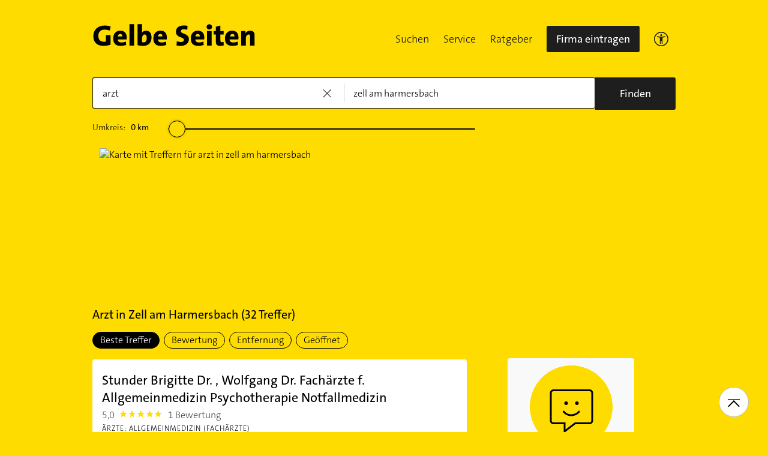

--- FILE ---
content_type: text/html;charset=UTF-8
request_url: https://www.gelbeseiten.de/branchen/arzt/zell%20am%20harmersbach
body_size: 30880
content:
<!DOCTYPE html>
<html class="no-js gs_anwendung  gs_desktop" prefix="og: http://ogp.me/ns#"
	  lang="de" xmlns="http://www.w3.org/1999/xhtml">




	<head>
		
	<base href="/"/>
	<link as="style" rel="preload" href="/webgs/css/global_above.css?1762982551630"
		  nonce="MfIGsQPDhpQAOoGyfXB5XBSBBotSk546iHSBVv2NCkzytQJxEavMfNZxzQUhcOCLdcCEcJo4VCupeok4jo3GWhTXSxTP69khr8YScKq0BvfcSVhqZkJbmq3DCdI3AMJr"/>
	<link rel="stylesheet" href="/webgs/css/global_above.css?1762982551630"
		  nonce="MfIGsQPDhpQAOoGyfXB5XBSBBotSk546iHSBVv2NCkzytQJxEavMfNZxzQUhcOCLdcCEcJo4VCupeok4jo3GWhTXSxTP69khr8YScKq0BvfcSVhqZkJbmq3DCdI3AMJr"/>
	<link as="script" href="https://wwa.wipe.de/wwa.js" rel="preload" nonce="MfIGsQPDhpQAOoGyfXB5XBSBBotSk546iHSBVv2NCkzytQJxEavMfNZxzQUhcOCLdcCEcJo4VCupeok4jo3GWhTXSxTP69khr8YScKq0BvfcSVhqZkJbmq3DCdI3AMJr"/>
	<link rel="preconnect" href="https://a.delivery.consentmanager.net/delivery/cmp.php?cdid=6dd4bbb52b0d"/>
	<link as="script" href="https://cdn.consentmanager.net/delivery/js/cmp_de.min.js" rel="preload"
		  nonce="MfIGsQPDhpQAOoGyfXB5XBSBBotSk546iHSBVv2NCkzytQJxEavMfNZxzQUhcOCLdcCEcJo4VCupeok4jo3GWhTXSxTP69khr8YScKq0BvfcSVhqZkJbmq3DCdI3AMJr"/>
	<script type="text/javascript" nonce="MfIGsQPDhpQAOoGyfXB5XBSBBotSk546iHSBVv2NCkzytQJxEavMfNZxzQUhcOCLdcCEcJo4VCupeok4jo3GWhTXSxTP69khr8YScKq0BvfcSVhqZkJbmq3DCdI3AMJr" src="https://wwa.wipe.de/wwa.js"/>

	<script src="/webgs/js/ads.js" type="text/javascript"></script>
	
	<script class="cmplazyload" nonce="MfIGsQPDhpQAOoGyfXB5XBSBBotSk546iHSBVv2NCkzytQJxEavMfNZxzQUhcOCLdcCEcJo4VCupeok4jo3GWhTXSxTP69khr8YScKq0BvfcSVhqZkJbmq3DCdI3AMJr" data-cmp-vendor="c18164" data-cmp-src="https://cdn.speedcurve.com/js/lux.js?id=4193028477" async defer crossorigin="anonymous"></script>

		<link rel="preload" as="style" href="/webgs/css/trefferliste_above.css?1762982551630"/>
		<link rel="stylesheet" href="/webgs/css/trefferliste_above.css?1762982551630"/>
		<link rel="stylesheet" href="/webgs/css/schaufenster_global.css?1762982551630"/>
		<title>ᐅ Top 10 Arzt  Zell am Harmersbach | ✉ Adresse | ☎ Telefonnummer | 📝 Kontakt | ✅ Bewertungen ➤ Jetzt auf GelbeSeiten.de ansehen.</title>
		<meta property="og:title" content="ᐅ Top 10 Arzt  Zell am Harmersbach | ✉ Adresse | ☎ Telefonnummer | 📝 Kontakt | ✅ Bewertungen ➤ Jetzt auf GelbeSeiten.de ansehen."/>
		<meta name="description" content="Arzt Zell am Harmersbach ✉ Adresse ☎ Telefonnummer ⌚ &amp;Ouml;ffnungszeiten. ☆☆☆ &amp;Uuml;ber 332 Bewertungen helfen Ihnen Arzt in Ihrer Nähe zu finden. Mit Routenplaner!"/>
		<meta property="og:description" content="Arzt Zell am Harmersbach ✉ Adresse ☎ Telefonnummer ⌚ &amp;Ouml;ffnungszeiten. ☆☆☆ &amp;Uuml;ber 332 Bewertungen helfen Ihnen Arzt in Ihrer Nähe zu finden. Mit Routenplaner!"/>
		<meta name="keywords" content="Arzt, Zell am Harmersbach, Gelbe Seiten Zell am Harmersbach Arzt, Branchenbuch Zell am Harmersbach Arzt, Adresse Arzt, Zell am Harmersbach, Telefonnummer Arzt, Zell am Harmersbach, Unternehmen Arzt, Zell am Harmersbach"/>
		<meta property="og:url" content="https://www.gelbeseiten.de/branchen/arzt/zell%20am%20harmersbach"/>
		<meta property="og:image" content="https://www.gelbeseiten.de/webgs/images/gelbeseiten_150x150.png"/>
		<meta name="twitter:image" content="https://www.gelbeseiten.de/webgs/images/gelbeseiten_150x150.png"/>
		<meta name="robots" content="index,follow,noarchive,noodp"/>

		<script nonce="MfIGsQPDhpQAOoGyfXB5XBSBBotSk546iHSBVv2NCkzytQJxEavMfNZxzQUhcOCLdcCEcJo4VCupeok4jo3GWhTXSxTP69khr8YScKq0BvfcSVhqZkJbmq3DCdI3AMJr">document.documentElement.className = document.documentElement.className.replace('no-js', 'js');</script>

		<link rel="canonical" href="https://www.gelbeseiten.de/branchen/arzt/zell%20am%20harmersbach"/>

		<meta name="revisit-after" content="1 day"/>
		
	<script nonce="MfIGsQPDhpQAOoGyfXB5XBSBBotSk546iHSBVv2NCkzytQJxEavMfNZxzQUhcOCLdcCEcJo4VCupeok4jo3GWhTXSxTP69khr8YScKq0BvfcSVhqZkJbmq3DCdI3AMJr">var nk9I285cDhC0wwXf = true;</script>

	<script nonce="MfIGsQPDhpQAOoGyfXB5XBSBBotSk546iHSBVv2NCkzytQJxEavMfNZxzQUhcOCLdcCEcJo4VCupeok4jo3GWhTXSxTP69khr8YScKq0BvfcSVhqZkJbmq3DCdI3AMJr">
		/*<![CDATA[*/
		var adition = adition || {};
		adition.srq = adition.srq || [];
		// globale Variable, wird benutzt in m08_teilneher_treffer_unterbrechner.jsp und i_liw_adframe3.jsp

		adition.srq.push(function (api) {
			api.configureRenderSlot('rs_top').setContentunitId(4203399);
			api.configureRenderSlot('rs_tlu1').setContentunitId(4203400);
			api.configureRenderSlot('rs_tlu2').setContentunitId(4203401);

			api.configureRenderSlot('rs_sky1').setContentunitId(4202946);
			api.configureRenderSlot('rs_sky2').setContentunitId(4202947);
			api.configureRenderSlot('rs_sky3').setContentunitId(4202948);
			api.configureRenderSlot('rs_sky4').setContentunitId(4202949);
			api.configureRenderSlot('rs_sky5').setContentunitId(4205621);
		});
		/*]]*/
	</script>

	<script nonce="MfIGsQPDhpQAOoGyfXB5XBSBBotSk546iHSBVv2NCkzytQJxEavMfNZxzQUhcOCLdcCEcJo4VCupeok4jo3GWhTXSxTP69khr8YScKq0BvfcSVhqZkJbmq3DCdI3AMJr">var nk9I285cDhC0wwXf = false;</script>


		<script nonce="MfIGsQPDhpQAOoGyfXB5XBSBBotSk546iHSBVv2NCkzytQJxEavMfNZxzQUhcOCLdcCEcJo4VCupeok4jo3GWhTXSxTP69khr8YScKq0BvfcSVhqZkJbmq3DCdI3AMJr">
			/*<![CDATA[*/
			if (window.location.host.search('gelbeseiten.de') === -1) {
				var new_location = "https:\/\/www.gelbeseiten.de\/branchen\/arzt\/zell%20am%20harmersbach";
				window.location.href = new_location;
			}
			/*]]>*/
		</script>
		
	<meta charset="UTF-8"/>
	<meta name="viewport" content="width=device-width, initial-scale=1.0"/>
	

	
		<link rel="icon" href="/webgs/images/fav/favicon@32w.png" sizes="32x32">
		<link rel="icon" href="/webgs/images/fav/favicon@57x.png" sizes="57x57">
		<link rel="icon" href="/webgs/images/fav/favicon@76x.png" sizes="76x76">
		<link rel="icon" href="/webgs/images/fav/favicon@96x.png" sizes="96x96">
		<link rel="icon" href="/webgs/images/fav/favicon@128x.png" sizes="128x128">
		<link rel="icon" href="/webgs/images/fav/favicon@192x.png" sizes="192x192">
		<link rel="icon" href="/webgs/images/fav/favicon@228x.png" sizes="228x228">
		<link rel="shortcut icon" sizes="196x196" href="/webgs/images/fav/favicon@196w.png">
		<link rel="apple-touch-icon" href="/webgs/images/fav/favicon@180w.png" sizes="180x180">
		<meta name="msapplication-TileColor" content="#FFFFFF">
		<meta name="msapplication-TileImage" content="/webgs/images/fav/favicon@144w.png">
	


	<meta name="format-detection" content="telephone=no"/>
	<link rel="preload" href="/webgs/fonts/TheSansB4-3_Light.woff2" as="font" type="font/woff2" crossorigin/>
	<link rel="preload" href="/webgs/fonts/TheSansB4-5_Plain.woff2" as="font" type="font/woff2" crossorigin/>
	<link rel="preload" href="/webgs/fonts/TheSansB4-7_Bold.woff2" as="font" type="font/woff2" crossorigin/>
	<meta property="og:site_name" content="Gelbe Seiten"/>
	<!-- start preload of ima web sensor -->
	<link rel="prefetch" nonce="MfIGsQPDhpQAOoGyfXB5XBSBBotSk546iHSBVv2NCkzytQJxEavMfNZxzQUhcOCLdcCEcJo4VCupeok4jo3GWhTXSxTP69khr8YScKq0BvfcSVhqZkJbmq3DCdI3AMJr" as="script" href="https://data-a0f0ae1310.gelbeseiten.de/sensor.modern.ncl.min.js" data-name="ima">
	<!-- end preload of ima web sensor -->
	
	<!-- start bootstrap of ima web sensor -->
	<script nonce="MfIGsQPDhpQAOoGyfXB5XBSBBotSk546iHSBVv2NCkzytQJxEavMfNZxzQUhcOCLdcCEcJo4VCupeok4jo3GWhTXSxTP69khr8YScKq0BvfcSVhqZkJbmq3DCdI3AMJr" type="text/plain" class="cmplazyload" data-cmp-vendor="730">
		(function() {
			/*<![CDATA[*/
			const nonce = /*MfIGsQPDhpQAOoGyfXB5XBSBBotSk546iHSBVv2NCkzytQJxEavMfNZxzQUhcOCLdcCEcJo4VCupeok4jo3GWhTXSxTP69khr8YScKq0BvfcSVhqZkJbmq3DCdI3AMJr*/ '';
			/*]]>*/
			!function (e, n, c, r, t, l, o, a, d) {
				r = e.IMAGlobalObject = r, e[r] = e[r] || function () {
					(e[r].q = e[r].q || []).push(arguments);
				}, l = n.querySelector('[data-name=' + r + ']'), t = t && !l ? t + '/sensor.modern.ncl.min.js' : l.href, e[r].src = t, o = n.createElement('script'), e.crypto && e.crypto.subtle, a = 'noModule' in o && !/Edge/.test(e.navigator.userAgent), o.nonce = nonce, o.src = a ? a ? t : t.replace('.ncl', '.lcl') : t.replace('.modern.n', '.legacy.l'), n.head.appendChild(o);
			}(window, document, 0, 'ima');
		})();


	</script>
	<!-- end bootstrap of ima web sensor -->

	<script nonce="MfIGsQPDhpQAOoGyfXB5XBSBBotSk546iHSBVv2NCkzytQJxEavMfNZxzQUhcOCLdcCEcJo4VCupeok4jo3GWhTXSxTP69khr8YScKq0BvfcSVhqZkJbmq3DCdI3AMJr" src="https://data-a0f0ae1310.gelbeseiten.de/iomm/latest/bootstrap/stub.js"></script>

	
	<link id="global_below_css" rel="preload" nonce="MfIGsQPDhpQAOoGyfXB5XBSBBotSk546iHSBVv2NCkzytQJxEavMfNZxzQUhcOCLdcCEcJo4VCupeok4jo3GWhTXSxTP69khr8YScKq0BvfcSVhqZkJbmq3DCdI3AMJr" href="/webgs/css/global_below.css?1762982551630" as="style"/>
	<script nonce="MfIGsQPDhpQAOoGyfXB5XBSBBotSk546iHSBVv2NCkzytQJxEavMfNZxzQUhcOCLdcCEcJo4VCupeok4jo3GWhTXSxTP69khr8YScKq0BvfcSVhqZkJbmq3DCdI3AMJr">
		onload = 'this.onload=null;this.rel=\'stylesheet\'' >
			document.getElementById('global_below_css').addEventListener('load', function () {
				this.rel = 'stylesheet';
			});
	</script>
	<noscript>
		<link nonce="MfIGsQPDhpQAOoGyfXB5XBSBBotSk546iHSBVv2NCkzytQJxEavMfNZxzQUhcOCLdcCEcJo4VCupeok4jo3GWhTXSxTP69khr8YScKq0BvfcSVhqZkJbmq3DCdI3AMJr" rel="stylesheet" href="/webgs/css/global_below.css?1762982551630">
	</noscript>
	<meta name="theme-color" content="#ffdc00"/>
	<link rel="manifest" href="/webgs/libraries/manifest.json">
	<link rel="preconnect" href="https://ad13.adfarm1.adition.com"/>
	<style nonce="MfIGsQPDhpQAOoGyfXB5XBSBBotSk546iHSBVv2NCkzytQJxEavMfNZxzQUhcOCLdcCEcJo4VCupeok4jo3GWhTXSxTP69khr8YScKq0BvfcSVhqZkJbmq3DCdI3AMJr">.mod-MarketplaceMobile__container { white-space: normal!important; }</style>

		
		<link id="trefferliste_below_css" rel="preload" nonce="MfIGsQPDhpQAOoGyfXB5XBSBBotSk546iHSBVv2NCkzytQJxEavMfNZxzQUhcOCLdcCEcJo4VCupeok4jo3GWhTXSxTP69khr8YScKq0BvfcSVhqZkJbmq3DCdI3AMJr" href="/webgs/css/trefferliste_below.css?1762982551630" as="style"/>
		<script nonce="MfIGsQPDhpQAOoGyfXB5XBSBBotSk546iHSBVv2NCkzytQJxEavMfNZxzQUhcOCLdcCEcJo4VCupeok4jo3GWhTXSxTP69khr8YScKq0BvfcSVhqZkJbmq3DCdI3AMJr">
			onload = 'this.onload=null;this.rel=\'stylesheet\'' >
				document.getElementById('trefferliste_below_css').addEventListener('load', function () {
					this.rel = 'stylesheet';
				});
		</script>
		<noscript>
			<link rel="stylesheet"
				  href="/webgs/css/trefferliste_below.css?1762982551630"
				  nonce="MfIGsQPDhpQAOoGyfXB5XBSBBotSk546iHSBVv2NCkzytQJxEavMfNZxzQUhcOCLdcCEcJo4VCupeok4jo3GWhTXSxTP69khr8YScKq0BvfcSVhqZkJbmq3DCdI3AMJr">
		</noscript>
		<!-- Release-Informationen:
	version=17.85.0.49
	builddatum=12.11.2025 22:22:31 Uhr
	commit=f5e094
	host=gs-webapp-2n.it2media.de
	  -->
		<link nonce="MfIGsQPDhpQAOoGyfXB5XBSBBotSk546iHSBVv2NCkzytQJxEavMfNZxzQUhcOCLdcCEcJo4VCupeok4jo3GWhTXSxTP69khr8YScKq0BvfcSVhqZkJbmq3DCdI3AMJr" rel="preconnect" href="https://imagesrv.adition.com"/>
		<script defer src="https://terminwunsch.de/widget/widget_loader.js"
				nonce="MfIGsQPDhpQAOoGyfXB5XBSBBotSk546iHSBVv2NCkzytQJxEavMfNZxzQUhcOCLdcCEcJo4VCupeok4jo3GWhTXSxTP69khr8YScKq0BvfcSVhqZkJbmq3DCdI3AMJr"></script>
	</head>


<body id="trefferliste" class="header-menu-search gs_loading"
	  style="background: #ffdc00;" data-umgebung="prod"
>

	<script nonce="MfIGsQPDhpQAOoGyfXB5XBSBBotSk546iHSBVv2NCkzytQJxEavMfNZxzQUhcOCLdcCEcJo4VCupeok4jo3GWhTXSxTP69khr8YScKq0BvfcSVhqZkJbmq3DCdI3AMJr">
		(function () {
			/*<![CDATA[*/
			const nonce = /*MfIGsQPDhpQAOoGyfXB5XBSBBotSk546iHSBVv2NCkzytQJxEavMfNZxzQUhcOCLdcCEcJo4VCupeok4jo3GWhTXSxTP69khr8YScKq0BvfcSVhqZkJbmq3DCdI3AMJr*/ '';
			/*]]>*/
			window.gdprAppliesGlobally = true;
			if (!('cmp_id' in window) || window.cmp_id < 1) {
				window.cmp_id = 0;
			}
			if (!('cmp_cdid' in window)) {
				window.cmp_cdid = '6dd4bbb52b0d';
			}
			if (!('cmp_params' in window)) {
				window.cmp_params = '';
			}
			if (!('cmp_host' in window)) {
				window.cmp_host = 'a.delivery.consentmanager.net';
			}
			if (!('cmp_cdn' in window)) {
				window.cmp_cdn = 'cdn.consentmanager.net';
			}
			if (!('cmp_proto' in window)) {
				window.cmp_proto = 'https:';
			}
			if (!('cmp_codesrc' in window)) {
				window.cmp_codesrc = '1';
			}
			window.cmp_getsupportedLangs = function () {
				var b = ['DE', 'EN', 'FR', 'IT', 'NO', 'DA', 'FI', 'ES', 'PT', 'RO', 'BG', 'ET', 'EL', 'GA', 'HR', 'LV', 'LT', 'MT', 'NL', 'PL', 'SV', 'SK', 'SL', 'CS', 'HU', 'RU', 'SR', 'ZH', 'TR', 'UK', 'AR', 'BS'];
				if ('cmp_customlanguages' in window) {
					for (var a = 0; a < window.cmp_customlanguages.length; a++) {
						b.push(window.cmp_customlanguages[a].l.toUpperCase());
					}
				}
				return b;
			};
			window.cmp_getRTLLangs = function () {
				var a = ['AR'];
				if ('cmp_customlanguages' in window) {
					for (var b = 0; b < window.cmp_customlanguages.length; b++) {
						if ('r' in window.cmp_customlanguages[b] && window.cmp_customlanguages[b].r) {
							a.push(window.cmp_customlanguages[b].l);
						}
					}
				}
				return a;
			};
			window.cmp_getlang = function (j) {
				if (typeof (j) != 'boolean') {
					j = true;
				}
				if (j && typeof (cmp_getlang.usedlang) == 'string' && cmp_getlang.usedlang !== '') {
					return cmp_getlang.usedlang;
				}
				var g = window.cmp_getsupportedLangs();
				var c = [];
				var f = location.hash;
				var e = location.search;
				var a = 'languages' in navigator ? navigator.languages : [];
				if (f.indexOf('cmplang=') != -1) {
					c.push(f.substr(f.indexOf('cmplang=') + 8, 2).toUpperCase());
				} else {
					if (e.indexOf('cmplang=') != -1) {
						c.push(e.substr(e.indexOf('cmplang=') + 8, 2).toUpperCase());
					} else {
						if ('cmp_setlang' in window && window.cmp_setlang != '') {
							c.push(window.cmp_setlang.toUpperCase());
						} else {
							if (a.length > 0) {
								for (var d = 0; d < a.length; d++) {
									c.push(a[d]);
								}
							}
						}
					}
				}
				if ('language' in navigator) {
					c.push(navigator.language);
				}
				if ('userLanguage' in navigator) {
					c.push(navigator.userLanguage);
				}
				var h = '';
				for (var d = 0; d < c.length; d++) {
					var b = c[d].toUpperCase();
					if (g.indexOf(b) != -1) {
						h = b;
						break;
					}
					if (b.indexOf('-') != -1) {
						b = b.substr(0, 2);
					}
					if (g.indexOf(b) != -1) {
						h = b;
						break;
					}
				}
				if (h == '' && typeof (cmp_getlang.defaultlang) == 'string' && cmp_getlang.defaultlang !== '') {
					return cmp_getlang.defaultlang;
				} else {
					if (h == '') {
						h = 'EN';
					}
				}
				h = h.toUpperCase();
				return h;
			};
			(function () {
				var u = document;
				var v = u.getElementsByTagName;
				var h = window;
				var o = '';
				var b = '_en';
				if ('cmp_getlang' in h) {
					o = h.cmp_getlang().toLowerCase();
					if ('cmp_customlanguages' in h) {
						for (var q = 0; q < h.cmp_customlanguages.length; q++) {
							if (h.cmp_customlanguages[q].l.toUpperCase() == o.toUpperCase()) {
								o = 'en';
								break;
							}
						}
					}
					b = '_' + o;
				}

				function x(i, e) {
					var w = '';
					i += '=';
					var s = i.length;
					var d = location;
					if (d.hash.indexOf(i) != -1) {
						w = d.hash.substr(d.hash.indexOf(i) + s, 9999);
					} else {
						if (d.search.indexOf(i) != -1) {
							w = d.search.substr(d.search.indexOf(i) + s, 9999);
						} else {
							return e;
						}
					}
					if (w.indexOf('&') != -1) {
						w = w.substr(0, w.indexOf('&'));
					}
					return w;
				}

				var k = ('cmp_proto' in h) ? h.cmp_proto : 'https:';
				if (k != 'http:' && k != 'https:') {
					k = 'https:';
				}
				var g = ('cmp_ref' in h) ? h.cmp_ref : location.href;
				var j = u.createElement('script');
				j.setAttribute('data-cmp-ab', '1');
				var c = x('cmpdesign', 'cmp_design' in h ? h.cmp_design : '');
				var f = x('cmpregulationkey', 'cmp_regulationkey' in h ? h.cmp_regulationkey : '');
				var r = x('cmpgppkey', 'cmp_gppkey' in h ? h.cmp_gppkey : '');
				var n = x('cmpatt', 'cmp_att' in h ? h.cmp_att : '');
				j.src = k + '//' + h.cmp_host + '/delivery/cmp.php?' + ('cmp_id' in h && h.cmp_id > 0 ? 'id=' + h.cmp_id : '') + ('cmp_cdid' in h ? '&cdid=' + h.cmp_cdid : '') + '&h=' + encodeURIComponent(g) + (c != '' ? '&cmpdesign=' + encodeURIComponent(c) : '') + (f != '' ? '&cmpregulationkey=' + encodeURIComponent(f) : '') + (r != '' ? '&cmpgppkey=' + encodeURIComponent(r) : '') + (n != '' ? '&cmpatt=' + encodeURIComponent(n) : '') + ('cmp_params' in h ? '&' + h.cmp_params : '') + (u.cookie.length > 0 ? '&__cmpfcc=1' : '') + '&l=' + o.toLowerCase() + '&o=' + (new Date()).getTime();
				j.type = 'text/javascript';
				j.async = true;
				if (u.currentScript && u.currentScript.parentElement) {
					u.currentScript.parentElement.appendChild(j);
				} else {
					if (u.body) {
						u.body.appendChild(j);
					} else {
						var t = v('body');
						if (t.length == 0) {
							t = v('div');
						}
						if (t.length == 0) {
							t = v('span');
						}
						if (t.length == 0) {
							t = v('ins');
						}
						if (t.length == 0) {
							t = v('script');
						}
						if (t.length == 0) {
							t = v('head');
						}
						if (t.length > 0) {
							t[0].appendChild(j);
						}
					}
				}
				var m = 'js';
				var p = x('cmpdebugunminimized', 'cmpdebugunminimized' in h ? h.cmpdebugunminimized : 0) > 0 ? '' : '.min';
				var a = x('cmpdebugcoverage', 'cmp_debugcoverage' in h ? h.cmp_debugcoverage : '');
				if (a == '1') {
					m = 'instrumented';
					p = '';
				}
				var j = u.createElement('script');
				j.src = k + '//' + h.cmp_cdn + '/delivery/' + m + '/cmp' + b + p + '.js';
				j.type = 'text/javascript';
				j.setAttribute('data-cmp-ab', '1');
				j.async = true;
				if (u.currentScript && u.currentScript.parentElement) {
					u.currentScript.parentElement.appendChild(j);
				} else {
					if (u.body) {
						u.body.appendChild(j);
					} else {
						var t = v('body');
						if (t.length == 0) {
							t = v('div');
						}
						if (t.length == 0) {
							t = v('span');
						}
						if (t.length == 0) {
							t = v('ins');
						}
						if (t.length == 0) {
							t = v('script');
						}
						if (t.length == 0) {
							t = v('head');
						}
						if (t.length > 0) {
							t[0].appendChild(j);
						}
					}
				}
			})();
			window.cmp_addFrame = function (b) {
				if (!window.frames[b]) {
					if (document.body) {
						var a = document.createElement('iframe');
						a.style.cssText = 'display:none';
						if ('cmp_cdn' in window && 'cmp_ultrablocking' in window && window.cmp_ultrablocking > 0) {
							a.src = '//' + window.cmp_cdn + '/delivery/empty.html';
						}
						a.name = b;
						document.body.appendChild(a);
					} else {
						window.setTimeout(window.cmp_addFrame, 10, b);
					}
				}
			};
			window.cmp_rc = function (h) {
				var b = document.cookie;
				var f = '';
				var d = 0;
				while (b != '' && d < 100) {
					d++;
					while (b.substr(0, 1) == ' ') {
						b = b.substr(1, b.length);
					}
					var g = b.substring(0, b.indexOf('='));
					if (b.indexOf(';') != -1) {
						var c = b.substring(b.indexOf('=') + 1, b.indexOf(';'));
					} else {
						var c = b.substr(b.indexOf('=') + 1, b.length);
					}
					if (h == g) {
						f = c;
					}
					var e = b.indexOf(';') + 1;
					if (e == 0) {
						e = b.length;
					}
					b = b.substring(e, b.length);
				}
				return (f);
			};
			window.cmp_stub = function () {
				var a = arguments;
				__cmp.a = __cmp.a || [];
				if (!a.length) {
					return __cmp.a;
				} else {
					if (a[0] === 'ping') {
						if (a[1] === 2) {
							a[2]({ gdprApplies: gdprAppliesGlobally, cmpLoaded: false, cmpStatus: 'stub', displayStatus: 'hidden', apiVersion: '2.0', cmpId: 31 }, true);
						} else {
							a[2](false, true);
						}
					} else {
						if (a[0] === 'getUSPData') {
							a[2]({ version: 1, uspString: window.cmp_rc('') }, true);
						} else {
							if (a[0] === 'getTCData') {
								__cmp.a.push([].slice.apply(a));
							} else {
								if (a[0] === 'addEventListener' || a[0] === 'removeEventListener') {
									__cmp.a.push([].slice.apply(a));
								} else {
									if (a.length == 4 && a[3] === false) {
										a[2]({}, false);
									} else {
										__cmp.a.push([].slice.apply(a));
									}
								}
							}
						}
					}
				}
			};
			window.cmp_gpp_ping = function () {
				return { gppVersion: '1.0', cmpStatus: 'stub', cmpDisplayStatus: 'hidden', supportedAPIs: ['tcfca', 'usnat', 'usca', 'usva', 'usco', 'usut', 'usct'], cmpId: 31 };
			};
			window.cmp_gppstub = function () {
				var a = arguments;
				__gpp.q = __gpp.q || [];
				if (!a.length) {
					return __gpp.q;
				}
				var g = a[0];
				var f = a.length > 1 ? a[1] : null;
				var e = a.length > 2 ? a[2] : null;
				if (g === 'ping') {
					return window.cmp_gpp_ping();
				} else {
					if (g === 'addEventListener') {
						__gpp.e = __gpp.e || [];
						if (!('lastId' in __gpp)) {
							__gpp.lastId = 0;
						}
						__gpp.lastId++;
						var c = __gpp.lastId;
						__gpp.e.push({ id: c, callback: f });
						return { eventName: 'listenerRegistered', listenerId: c, data: true, pingData: window.cmp_gpp_ping() };
					} else {
						if (g === 'removeEventListener') {
							var h = false;
							__gpp.e = __gpp.e || [];
							for (var d = 0; d < __gpp.e.length; d++) {
								if (__gpp.e[d].id == e) {
									__gpp.e[d].splice(d, 1);
									h = true;
									break;
								}
							}
							return { eventName: 'listenerRemoved', listenerId: e, data: h, pingData: window.cmp_gpp_ping() };
						} else {
							if (g === 'getGPPData') {
								return { sectionId: 3, gppVersion: 1, sectionList: [], applicableSections: [0], gppString: '', pingData: window.cmp_gpp_ping() };
							} else {
								if (g === 'hasSection' || g === 'getSection' || g === 'getField') {
									return null;
								} else {
									__gpp.q.push([].slice.apply(a));
								}
							}
						}
					}
				}
			};
			window.cmp_msghandler = function (d) {
				var a = typeof d.data === 'string';
				try {
					var c = a ? JSON.parse(d.data) : d.data;
				} catch ( f ) {
					var c = null;
				}
				if (typeof (c) === 'object' && c !== null && '__cmpCall' in c) {
					var b = c.__cmpCall;
					window.__cmp(b.command, b.parameter, function (h, g) {
						var e = { __cmpReturn: { returnValue: h, success: g, callId: b.callId } };
						d.source.postMessage(a ? JSON.stringify(e) : e, '*');
					});
				}
				if (typeof (c) === 'object' && c !== null && '__uspapiCall' in c) {
					var b = c.__uspapiCall;
					window.__uspapi(b.command, b.version, function (h, g) {
						var e = { __uspapiReturn: { returnValue: h, success: g, callId: b.callId } };
						d.source.postMessage(a ? JSON.stringify(e) : e, '*');
					});
				}
				if (typeof (c) === 'object' && c !== null && '__tcfapiCall' in c) {
					var b = c.__tcfapiCall;
					window.__tcfapi(b.command, b.version, function (h, g) {
						var e = { __tcfapiReturn: { returnValue: h, success: g, callId: b.callId } };
						d.source.postMessage(a ? JSON.stringify(e) : e, '*');
					}, b.parameter);
				}
				if (typeof (c) === 'object' && c !== null && '__gppCall' in c) {
					var b = c.__gppCall;
					window.__gpp(b.command, function (h, g) {
						var e = { __gppReturn: { returnValue: h, success: g, callId: b.callId } };
						d.source.postMessage(a ? JSON.stringify(e) : e, '*');
					}, 'parameter' in b ? b.parameter : null, 'version' in b ? b.version : 1);
				}
			};
			window.cmp_setStub = function (a) {
				if (!(a in window) || (typeof (window[a]) !== 'function' && typeof (window[a]) !== 'object' && (typeof (window[a]) === 'undefined' || window[a] !== null))) {
					window[a] = window.cmp_stub;
					window[a].msgHandler = window.cmp_msghandler;
					window.addEventListener('message', window.cmp_msghandler, false);
				}
			};
			window.cmp_setGppStub = function (a) {
				if (!(a in window) || (typeof (window[a]) !== 'function' && typeof (window[a]) !== 'object' && (typeof (window[a]) === 'undefined' || window[a] !== null))) {
					window[a] = window.cmp_gppstub;
					window[a].msgHandler = window.cmp_msghandler;
					window.addEventListener('message', window.cmp_msghandler, false);
				}
			};
			window.cmp_addFrame('__cmpLocator');
			if (!('cmp_disableusp' in window) || !window.cmp_disableusp) {
				window.cmp_addFrame('__uspapiLocator');
			}
			if (!('cmp_disabletcf' in window) || !window.cmp_disabletcf) {
				window.cmp_addFrame('__tcfapiLocator');
			}
			if (!('cmp_disablegpp' in window) || !window.cmp_disablegpp) {
				window.cmp_addFrame('__gppLocator');
			}
			window.cmp_setStub('__cmp');
			if (!('cmp_disabletcf' in window) || !window.cmp_disabletcf) {
				window.cmp_setStub('__tcfapi');
			}
			if (!('cmp_disableusp' in window) || !window.cmp_disableusp) {
				window.cmp_setStub('__uspapi');
			}
			if (!('cmp_disablegpp' in window) || !window.cmp_disablegpp) {
				window.cmp_setGppStub('__gpp');
			}
		})();
	</script>


<input type="hidden" id="digitalpaketApiUrl" value="https://www.gelbeseiten.de/digitalpaketws/listing/"/>


	<!-- (GS-13383) -->
	<div id="ad-top" class="a" style="height:1px;width:1px;position:absolute;top:-100px"></div>


<input type="checkbox" name="mod-Header__menu-container__showMobileMenu" id="mod-Header__menu-container"/>
<div class="mod mod-Suchanimation">
	<div id="suchanimation" class="mod-Suchanimation__balken">

	</div>

</div>
<div id="transform_wrapper">
	<div class="mod mod-UntenNachObenButton"
		 data-wipe="{&quot;listener&quot;: &quot;click&quot;, &quot;name&quot;: &quot;click: nach oben button&quot;}"
	>
		<div class="mod-UntenNachObenButton__icon-line"></div>
		<div class="mod-UntenNachObenButton__icon-array"></div>
	</div>
	<div class="header-sticky">
		<div class="mod mod-Header gc-header" data-module="gc-header">
	<div class="gc-header__bar">
		<div class="gc-header__line">
			<a href="https://www.gelbeseiten.de" target="_top"
			   class="gc-header__logo" data-wipe="{&quot;listener&quot;: &quot;click&quot;, &quot;name&quot;: &quot;Trefferliste TopNavigation: Klick auf GS-Logo&quot;, &quot;synchron&quot;: true}">
				<img class="gs_svg_image no-auto" src="/webgs/images/gelbe-seiten-logo.svg" width="0" height="0" alt="Gelbe Seiten Unternehmen finden"/>
			</a>
			<div style="display: flex; gap: 10px;">
				<div class="gc-header__a11ymobile" tabindex="-1" aria-label="barrierefrei">
					<a href="/gsservice/barrierefrei" class="gc-header__link"

					   data-wipe="{&quot;listener&quot;: &quot;click&quot;, &quot;name&quot;: &quot;Klick auf das Barrierefreiheitsicon (Einstieg)&quot;}">

						<svg width="24" height="24" viewBox="0 0 24 24" fill="none" xmlns="http://www.w3.org/2000/svg">
							<rect x="0.75" y="0.75" width="22.5" height="22.5" rx="11.25" stroke="#1E1E1E" stroke-width="1.5"/>
							<path
								d="M12 7.2C11.5722 7.2 11.206 7.04333 10.9014 6.73C10.5968 6.41667 10.4444 6.04 10.4444 5.6C10.4444 5.16 10.5968 4.78333 10.9014 4.47C11.206 4.15667 11.5722 4 12 4C12.4278 4 12.794 4.15667 13.0986 4.47C13.4032 4.78333 13.5556 5.16 13.5556 5.6C13.5556 6.04 13.4032 6.41667 13.0986 6.73C12.794 7.04333 12.4278 7.2 12 7.2ZM9.66667 20V9.6C8.88889 9.53333 8.09815 9.43333 7.29444 9.3C6.49074 9.16667 5.72593 9 5 8.8L5.38889 7.2C6.4 7.48 7.47593 7.68333 8.61667 7.81C9.75741 7.93667 10.8852 8 12 8C13.1148 8 14.2426 7.93667 15.3833 7.81C16.5241 7.68333 17.6 7.48 18.6111 7.2L19 8.8C18.2741 9 17.5093 9.16667 16.7056 9.3C15.9019 9.43333 15.1111 9.53333 14.3333 9.6V20H12.7778V15.2H11.2222V20H9.66667Z"
								fill="#1E1E1E"/>
						</svg>
					</a>
				</div>
				<button class="gc-header__toggle" id="toggle-button" aria-label="Menü öffnen">
					<svg class="gc-header__icon" width="20" height="20" viewBox="0 0 20 20">
						<line fill="none" stroke="black" stroke-width="1" stroke-linecap="round" stroke-linejoin="round" x1="1" y1="4" x2="19" y2="4"></line>
						<line fill="none" stroke="black" stroke-width="1" stroke-linecap="round" stroke-linejoin="round" x1="1" y1="10" x2="19" y2="10" transform=""></line>
						<line fill="none" stroke="black" stroke-width="1" stroke-linecap="round" stroke-linejoin="round" x1="1" y1="16" x2="19" y2="16" transform=""></line>
					</svg>
				</button>
			</div>
		</div>
		<div class="gc-header__slider">
			<nav class="gc-header__nav">
				<div class="gc-header__item gc-header__item--childs" tabindex="0">

					<button type="button" class="gc-header__link" tabindex="-1"
							data-wipe="{&quot;listener&quot;: &quot;click&quot;, &quot;name&quot;: &quot;Trefferliste TopNavigation: Klick auf Suchen&quot;, &quot;synchron&quot;: true}">Suchen</button>
					<span class="gc-header__separation-line"></span>
					
					<div class="gc-header__subfolder">
						<div class="gc-header__item" tabindex="-1">
							<a href="" id="Was&amp;WoSuche" class="gc-header__link" data-wipe="{&quot;listener&quot;: &quot;click&quot;, &quot;name&quot;: &quot;trefferlisteTopNavigation: Klick auf Was &amp; Wo Suche&quot;, &quot;synchron&quot;: true}">Was &amp; Wo Suche</a>
						</div>
						<div class="gc-header__item" tabindex="-1">
							<a href="https://www.gelbeseiten.de/branchenbuch" id="Branchenkatalog" class="gc-header__link" data-wipe="{&quot;listener&quot;: &quot;click&quot;, &quot;name&quot;: &quot;trefferlisteTopNavigation: Klick auf Branchenkatalog&quot;, &quot;synchron&quot;: true}">Branchenkatalog</a>
						</div>
					</div>
					
				</div>
				<div class="gc-header__item gc-header__item--childs" tabindex="0">

					<button type="button" class="gc-header__link" tabindex="-1"
							data-wipe="{&quot;listener&quot;: &quot;click&quot;, &quot;name&quot;: &quot;Trefferliste TopNavigation: Klick auf Service&quot;, &quot;synchron&quot;: true}">Service</button>
					<span class="gc-header__separation-line"></span>
					
					
					<div class="gc-header__subfolder gc-header__submenu" tabindex="-1">
						<ul class="sub-menu">
							<li class="sub-menu">
								<label>FÜR SIE</label>
								<ul>
									<div class="gc-header__item gc-header__item--childs">
										<a href="https://vermittlungsservice.gelbeseiten.de/" class="gc-header__link" data-wipe="{&quot;listener&quot;: &quot;click&quot;, &quot;name&quot;: &quot;trefferlisteTopNavigation: Klick auf Vermittlungsservice&quot;, &quot;synchron&quot;: true}">Vermittlungsservice</a>
										
									</div>
									<div class="gc-header__item gc-header__item--childs">
										<a href="/projektplaner/energieberatung" class="gc-header__link" data-wipe="{&quot;listener&quot;: &quot;click&quot;, &quot;name&quot;: &quot;trefferlisteTopNavigation: Klick auf Energieberatung&quot;, &quot;synchron&quot;: true}">Energieberatung</a>
										<span class="gc-header__submenu__newItem">NEU</span>
									</div>
								</ul>
							</li>
							<li class="sub-menu">
								<label>FÜR FIRMENINHABER</label>
								<ul>
									<div class="gc-header__item gc-header__item--childs">
										<a href="https://www.gelbeseiten.de/starteintrag" class="gc-header__link" data-wipe="{&quot;listener&quot;: &quot;click&quot;, &quot;name&quot;: &quot;trefferlisteTopNavigation: Klick auf Neuer Firmeneintrag&quot;, &quot;synchron&quot;: true}">Neuer Firmeneintrag</a>
										
									</div>
									<div class="gc-header__item gc-header__item--childs">
										<a href="https://www.gelbeseiten.de/starteintrag/findentry?step=1" class="gc-header__link" data-wipe="{&quot;listener&quot;: &quot;click&quot;, &quot;name&quot;: &quot;trefferlisteTopNavigation: Klick auf Firmeneintrag ändern&quot;, &quot;synchron&quot;: true}">Firmeneintrag ändern</a>
										
									</div>
									<div class="gc-header__item gc-header__item--childs">
										<a href="https://www.gelbeseiten.de/gsservice/werbung" class="gc-header__link" data-wipe="{&quot;listener&quot;: &quot;click&quot;, &quot;name&quot;: &quot;trefferlisteTopNavigation: Klick auf Premium Eintrag sichern&quot;, &quot;synchron&quot;: true}">Premium Eintrag sichern</a>
										
									</div>
									<div class="gc-header__item gc-header__item--childs">
										<a href="https://www.gelbeseiten.de/gsservice/verlage" class="gc-header__link" data-wipe="{&quot;listener&quot;: &quot;click&quot;, &quot;name&quot;: &quot;trefferlisteTopNavigation: Klick auf Ansprechpartner finden&quot;, &quot;synchron&quot;: true}">Ansprechpartner finden</a>
										
									</div>
									<div class="gc-header__item gc-header__item--childs">
										<a href="https://www.gelbeseiten.de/gsservice/echtzeit" class="gc-header__link" data-wipe="{&quot;listener&quot;: &quot;click&quot;, &quot;name&quot;: &quot;trefferlisteTopNavigation: Klick auf Gelbe Seiten in Zahlen&quot;, &quot;synchron&quot;: true}">Gelbe Seiten in Zahlen</a>
										
									</div>
								</ul>
							</li>
						</ul>
					</div>
				</div>
				<div class="gc-header__item gc-header__item--childs" tabindex="0">

					<button type="button" class="gc-header__link" tabindex="-1"
							data-wipe="{&quot;listener&quot;: &quot;click&quot;, &quot;name&quot;: &quot;Trefferliste TopNavigation: Klick auf Ratgeber&quot;, &quot;synchron&quot;: true}">Ratgeber</button>
					<span class="gc-header__separation-line"></span>
					
					<div class="gc-header__subfolder">
						<div class="gc-header__item" tabindex="-1">
							<a href="https://www.gelbeseiten.de/ratgeber" id="RatgeberÜbersicht" class="gc-header__link" data-wipe="{&quot;listener&quot;: &quot;click&quot;, &quot;name&quot;: &quot;trefferlisteTopNavigation: Klick auf Ratgeber Übersicht&quot;, &quot;synchron&quot;: true}">Ratgeber Übersicht</a>
						</div>
						<div class="gc-header__item" tabindex="-1">
							<a href="https://www.gelbeseiten.de/ratgeber/gl" id="GesünderLeben" class="gc-header__link" data-wipe="{&quot;listener&quot;: &quot;click&quot;, &quot;name&quot;: &quot;trefferlisteTopNavigation: Klick auf Gesünder Leben&quot;, &quot;synchron&quot;: true}">Gesünder Leben</a>
						</div>
						<div class="gc-header__item" tabindex="-1">
							<a href="https://www.gelbeseiten.de/ratgeber/hg" id="Haus&amp;Garten" class="gc-header__link" data-wipe="{&quot;listener&quot;: &quot;click&quot;, &quot;name&quot;: &quot;trefferlisteTopNavigation: Klick auf Haus &amp; Garten&quot;, &quot;synchron&quot;: true}">Haus &amp; Garten</a>
						</div>
						<div class="gc-header__item" tabindex="-1">
							<a href="https://www.gelbeseiten.de/ratgeber/rf" id="Recht&amp;Finanzen" class="gc-header__link" data-wipe="{&quot;listener&quot;: &quot;click&quot;, &quot;name&quot;: &quot;trefferlisteTopNavigation: Klick auf Recht &amp; Finanzen&quot;, &quot;synchron&quot;: true}">Recht &amp; Finanzen</a>
						</div>
						<div class="gc-header__item" tabindex="-1">
							<a href="https://www.gelbeseiten.de/gsservice/machergeschichten" id="Machergeschichten" class="gc-header__link" data-wipe="{&quot;listener&quot;: &quot;click&quot;, &quot;name&quot;: &quot;trefferlisteTopNavigation: Klick auf Machergeschichten&quot;, &quot;synchron&quot;: true}">Machergeschichten</a>
						</div>
					</div>
					
				</div>
				<div class="gc-header__item gc-header__item--childs" tabindex="-1">

					
					<span class="gc-header__separation-line"></span>
					<div class="gc-header__item gc-header__button-container">
						<a href="https://www.gelbeseiten.de/starteintrag" class="gc-btn gc-btn--black header-btn" data-wipe="{&quot;listener&quot;: &quot;click&quot;, &quot;name&quot;: &quot;Trefferliste TopNavigation: Klick auf Firma eintragen&quot;, &quot;synchron&quot;: true}">Firma eintragen</a>
					</div>
					
					
				</div>
				<div class="gc-header__item gc-header__button-container gc-header__a11y" tabindex="-1" aria-label="barrierefrei">
					<a href="/gsservice/barrierefrei" class="gc-header__link" id="a11ylink"

					   data-wipe="{&quot;listener&quot;: &quot;click&quot;, &quot;name&quot;: &quot;Klick auf das Barrierefreiheitsicon (Einstieg)&quot;}">

						<svg width="24" height="24" viewBox="0 0 24 24" fill="none" xmlns="http://www.w3.org/2000/svg">
							<rect x="0.75" y="0.75" width="22.5" height="22.5" rx="11.25" stroke="#1E1E1E" stroke-width="1.5"/>
							<path
								d="M12 7.2C11.5722 7.2 11.206 7.04333 10.9014 6.73C10.5968 6.41667 10.4444 6.04 10.4444 5.6C10.4444 5.16 10.5968 4.78333 10.9014 4.47C11.206 4.15667 11.5722 4 12 4C12.4278 4 12.794 4.15667 13.0986 4.47C13.4032 4.78333 13.5556 5.16 13.5556 5.6C13.5556 6.04 13.4032 6.41667 13.0986 6.73C12.794 7.04333 12.4278 7.2 12 7.2ZM9.66667 20V9.6C8.88889 9.53333 8.09815 9.43333 7.29444 9.3C6.49074 9.16667 5.72593 9 5 8.8L5.38889 7.2C6.4 7.48 7.47593 7.68333 8.61667 7.81C9.75741 7.93667 10.8852 8 12 8C13.1148 8 14.2426 7.93667 15.3833 7.81C16.5241 7.68333 17.6 7.48 18.6111 7.2L19 8.8C18.2741 9 17.5093 9.16667 16.7056 9.3C15.9019 9.43333 15.1111 9.53333 14.3333 9.6V20H12.7778V15.2H11.2222V20H9.66667Z"
								fill="#1E1E1E"/>
						</svg>
					</a>
				</div>
			</nav>
		</div>
	</div>
</div>
		<div class="container">
			
	<script defer nonce="MfIGsQPDhpQAOoGyfXB5XBSBBotSk546iHSBVv2NCkzytQJxEavMfNZxzQUhcOCLdcCEcJo4VCupeok4jo3GWhTXSxTP69khr8YScKq0BvfcSVhqZkJbmq3DCdI3AMJr" src="https://data-a0f0ae1310.gelbeseiten.de/iomm/latest/manager/base/es6/bundle.js"></script>
	
		<script nonce="MfIGsQPDhpQAOoGyfXB5XBSBBotSk546iHSBVv2NCkzytQJxEavMfNZxzQUhcOCLdcCEcJo4VCupeok4jo3GWhTXSxTP69khr8YScKq0BvfcSVhqZkJbmq3DCdI3AMJr" class="mod-Tracking">
			var utag_data = {};

			/*<![CDATA[*/
			utag_data['pt_subcategory1'] = "\u00C4rzte: Allgemeinmedizin (Fach\u00E4rzte)";
			utag_data['pt_customvar1'] = "Zell am Harmersbach";
			utag_data['pt_customvar2'] = "";
			utag_data['pt_customvar3'] = "";
			utag_data['pt_customvar4'] = "101";
			utag_data['pt_productname'] = "";
			utag_data['pt_productid'] = "";
			utag_data['q_cat'] = "";

			
			var key = "bookNo";
			utag_data[key] = "104";
			var key = "q_class";
			utag_data[key] = "Gewerblich offen";
			var key = "gap_contentPath";
			utag_data[key] = "Arzt\/Arzt in Zell am Harmersbach";
			var key = "gap_searchtermWhat";
			utag_data[key] = "arzt";
			var key = "ga_events";
			utag_data[key] = "erfolgreiche Suche";
			var key = "type";
			utag_data[key] = "Trefferliste";
			var key = "q_type";
			utag_data[key] = "Standard";
			var key = "pageName";
			utag_data[key] = "Trefferliste-Stadt";
			var key = "r_total";
			utag_data[key] = "32";
			var key = "gap_pageType";
			utag_data[key] = "Trefferliste";
			var key = "r_pgno";
			utag_data[key] = "1";
			var key = "q_start";
			utag_data[key] = "1";
			var key = "gap_searchType";
			utag_data[key] = "Freie Suche";
			var key = "webv";
			utag_data[key] = "17.85.0.49";
			var key = "gap_searchtermWhereId";
			utag_data[key] = "13608";
			var key = "q_loc";
			utag_data[key] = "Zell am Harmersbach";
			var key = "gap_searchSuccessType";
			utag_data[key] = "erfolgreiche Suche";
			var key = "gap_environment";
			utag_data[key] = "prod";
			var key = "gap_pageName";
			utag_data[key] = "Trefferliste-Stadt";
			var key = "q_locdt";
			utag_data[key] = "pc=;cq=;st=;hn=";
			var key = "q_q";
			utag_data[key] = "arzt";
			var key = "r_from";
			utag_data[key] = "1";
			var key = "r_pghc";
			utag_data[key] = "32";
			var key = "q_cat";
			utag_data[key] = "176";
			var key = "gap_subscriberListType";
			utag_data[key] = "Trefferliste-Stadt";
			var key = "q_locid";
			utag_data[key] = "13608";
			var key = "gap_searchtermWhere";
			utag_data[key] = "Zell am Harmersbach";
			var key = "apiv";
			utag_data[key] = "1.4.2";
			var key = "gap_pageCategory";
			utag_data[key] = "";
			var key = "reqHdr";
			utag_data[key] = "[\"X-Forwarded-Server: www.gelbeseiten.de\"]";
			var key = "pubNo";
			utag_data[key] = "101";
			

			utag_data.appDevice = "desktop";

			utag_data.pageItems = JSON.parse("[{\"na\":\"Stunder Brigitte Dr. , Wolfgang Dr. Fach\u00E4rzte f. Allgemeinmedizin Psychotherapie Notfallmedizin\",\"oat\":\"\",\"pos\":\"0\",\"ttf\":\"0\",\"bi\":\"104\",\"id\":\"101016631888\",\"oid\":\"\",\"pn\":\"101\",\"cid\":\"\"},{\"na\":\"Stettin Catharina Dr.\",\"oat\":\"\",\"pos\":\"1\",\"ttf\":\"0\",\"bi\":\"104\",\"id\":\"101044628762\",\"oid\":\"\",\"pn\":\"101\",\"cid\":\"\"},{\"na\":\"Dentler Werner Dr. med., Dentler Jan Dr. med., Knab Renate Dr. med.\",\"oat\":\"\",\"pos\":\"2\",\"ttf\":\"0\",\"bi\":\"104\",\"id\":\"101016632285\",\"oid\":\"\",\"pn\":\"101\",\"cid\":\"\"},{\"na\":\"Glatt Gerlinde Dr.medic.(IMF Temeschburg)\",\"oat\":\"\",\"pos\":\"3\",\"ttf\":\"0\",\"bi\":\"104\",\"id\":\"101016631803\",\"oid\":\"\",\"pn\":\"101\",\"cid\":\"\"},{\"na\":\"Agostini Wolfgang\",\"oat\":\"\",\"pos\":\"4\",\"ttf\":\"0\",\"bi\":\"104\",\"id\":\"101025318436\",\"oid\":\"\",\"pn\":\"101\",\"cid\":\"\"},{\"na\":\"Schatz Olga \u00C4rztin f\u00FCr Allgemeinmedizin\",\"oat\":\"\",\"pos\":\"5\",\"ttf\":\"0\",\"bi\":\"104\",\"id\":\"101017366114\",\"oid\":\"\",\"pn\":\"101\",\"cid\":\"\"},{\"na\":\"B\u00FCchler Bernhard Dr.med. Arzt f\u00FCr Allgemeinmedizin\",\"oat\":\"\",\"pos\":\"6\",\"ttf\":\"0\",\"bi\":\"104\",\"id\":\"101016632302\",\"oid\":\"\",\"pn\":\"101\",\"cid\":\"\"},{\"na\":\"Muhs Aribert Dr. Dr.med. Facharzt f\u00FCr Psychotherapeutische Medizin\",\"oat\":\"\",\"pos\":\"7\",\"ttf\":\"0\",\"bi\":\"104\",\"id\":\"101044127720\",\"oid\":\"\",\"pn\":\"101\",\"cid\":\"\"},{\"na\":\"Kisselbach Thomas\",\"oat\":\"\",\"pos\":\"8\",\"ttf\":\"0\",\"bi\":\"104\",\"id\":\"101035502901\",\"oid\":\"\",\"pn\":\"101\",\"cid\":\"\"},{\"na\":\"Ahlborn Peter, Ruff Matthias, Landsch\u00FCtz Brigitte Dres.med. Frauenarztpraxis\",\"oat\":\"\",\"pos\":\"9\",\"ttf\":\"0\",\"bi\":\"104\",\"id\":\"101044946471\",\"oid\":\"\",\"pn\":\"101\",\"cid\":\"\"},{\"na\":\"Bengel-Flach Andrea Dr.med.\",\"oat\":\"\",\"pos\":\"10\",\"ttf\":\"0\",\"bi\":\"104\",\"id\":\"101016606755\",\"oid\":\"\",\"pn\":\"101\",\"cid\":\"\"},{\"na\":\"Ke\u00DFler M. Dr.med.\",\"oat\":\"\",\"pos\":\"11\",\"ttf\":\"0\",\"bi\":\"104\",\"id\":\"101019395498\",\"oid\":\"\",\"pn\":\"101\",\"cid\":\"\"},{\"na\":\"Ke\u00DFler Martin Dr.med.\",\"oat\":\"\",\"pos\":\"12\",\"ttf\":\"0\",\"bi\":\"104\",\"id\":\"101016607754\",\"oid\":\"\",\"pn\":\"101\",\"cid\":\"\"},{\"na\":\"Farenkopf Ulrich Arzt f\u00FCr Neurologie\",\"oat\":\"\",\"pos\":\"13\",\"ttf\":\"0\",\"bi\":\"104\",\"id\":\"101044623081\",\"oid\":\"\",\"pn\":\"101\",\"cid\":\"\"},{\"na\":\"Becker Reinhard Dr.\",\"oat\":\"\",\"pos\":\"14\",\"ttf\":\"0\",\"bi\":\"104\",\"id\":\"101017016346\",\"oid\":\"\",\"pn\":\"101\",\"cid\":\"\"},{\"na\":\"Z\u00FCrn Maren Allgemeinarzt\",\"oat\":\"\",\"pos\":\"15\",\"ttf\":\"0\",\"bi\":\"104\",\"id\":\"101045362279\",\"oid\":\"\",\"pn\":\"101\",\"cid\":\"\"},{\"na\":\"Lohm\u00FCller Wolfgang Dipl.Phys. prakt. Arzt\",\"oat\":\"\",\"pos\":\"16\",\"ttf\":\"0\",\"bi\":\"104\",\"id\":\"101016733336\",\"oid\":\"\",\"pn\":\"101\",\"cid\":\"\"},{\"na\":\"Steinhausen Friedhelm Dr. Facharzt f\u00FCr Kinder- und Jugendmedizin, Steinhausen Anette Dr. Facharzt f\u00FCr Kinder- und  Jugendmedizin\",\"oat\":\"\",\"pos\":\"17\",\"ttf\":\"0\",\"bi\":\"104\",\"id\":\"101044932071\",\"oid\":\"\",\"pn\":\"101\",\"cid\":\"\"},{\"na\":\"M\u00FCller Jochen Dr.\",\"oat\":\"\",\"pos\":\"18\",\"ttf\":\"0\",\"bi\":\"104\",\"id\":\"101016606398\",\"oid\":\"\",\"pn\":\"101\",\"cid\":\"\"},{\"na\":\"Kern Franz Dr.med. u. Pankova Tatjana Dr. Praxis f\u00FCr Allgemein- und Arbeitsmedizin\",\"oat\":\"\",\"pos\":\"19\",\"ttf\":\"0\",\"bi\":\"104\",\"id\":\"101016606815\",\"oid\":\"\",\"pn\":\"101\",\"cid\":\"\"},{\"na\":\"Roschach Bernd\",\"oat\":\"\",\"pos\":\"20\",\"ttf\":\"0\",\"bi\":\"104\",\"id\":\"101016607220\",\"oid\":\"\",\"pn\":\"101\",\"cid\":\"\"},{\"na\":\"Kloth Charlotte Dr.med.\",\"oat\":\"\",\"pos\":\"21\",\"ttf\":\"0\",\"bi\":\"104\",\"id\":\"101016606910\",\"oid\":\"\",\"pn\":\"101\",\"cid\":\"\"},{\"na\":\"Daxer Christian\",\"oat\":\"\",\"pos\":\"22\",\"ttf\":\"0\",\"bi\":\"104\",\"id\":\"101044928713\",\"oid\":\"\",\"pn\":\"101\",\"cid\":\"\"},{\"na\":\"Dres. Ulrich Traunecker und Claus Discher\",\"oat\":\"\",\"pos\":\"23\",\"ttf\":\"0\",\"bi\":\"104\",\"id\":\"101045355389\",\"oid\":\"\",\"pn\":\"101\",\"cid\":\"\"},{\"na\":\"Sepp, J\u00FCrgen, Facharzt f\u00FCr Allgemeinmedizien-Sportmedizien Allgemeinarztpraxis\",\"oat\":\"\",\"pos\":\"24\",\"ttf\":\"0\",\"bi\":\"104\",\"id\":\"101045002394\",\"oid\":\"\",\"pn\":\"101\",\"cid\":\"\"},{\"na\":\"Tillack D\u00F6rte Dr. med. \u00C4rztin f\u00FCr Innere Medizin\",\"oat\":\"\",\"pos\":\"25\",\"ttf\":\"0\",\"bi\":\"104\",\"id\":\"101044872772\",\"oid\":\"\",\"pn\":\"101\",\"cid\":\"\"},{\"na\":\"Gesellschaft f\u00FCr Rehabilitation seelisch\",\"oat\":\"\",\"pos\":\"26\",\"ttf\":\"0\",\"bi\":\"104\",\"id\":\"101031266465\",\"oid\":\"\",\"pn\":\"101\",\"cid\":\"\"},{\"na\":\"Vetter Thomas Dr.\",\"oat\":\"\",\"pos\":\"27\",\"ttf\":\"0\",\"bi\":\"104\",\"id\":\"101016608472\",\"oid\":\"\",\"pn\":\"101\",\"cid\":\"\"},{\"na\":\"Pflege- und Betreuungsheim Ortenau Klinikum Standort Gengenbach Pflegeheim\",\"oat\":\"\",\"pos\":\"28\",\"ttf\":\"0\",\"bi\":\"104\",\"id\":\"101016606664\",\"oid\":\"\",\"pn\":\"101\",\"cid\":\"\"},{\"na\":\"Dr. med. dent. Reiner Borschukewitz Dr. med. dent. Fachzahnarzt f\u00FCr Kieferorthop\u00E4die und Heilpraktiker\",\"oat\":\"1. Digital-Paket Silber,2. Zahn\u00E4rzte,3. Zell am Harmersbach\",\"pos\":\"29\",\"ttf\":\"0\",\"bi\":\"104\",\"id\":\"101044376061\",\"oid\":\"101104600448\",\"pn\":\"101\",\"cid\":\"633485\"},{\"na\":\"Therapiezentrum Haslach Kurt Physiotherapie\",\"oat\":\"\",\"pos\":\"30\",\"ttf\":\"0\",\"bi\":\"104\",\"id\":\"101023649442\",\"oid\":\"\",\"pn\":\"101\",\"cid\":\"\"},{\"na\":\"Dr. Thomas E. Nitschke Fachzahnarzt f\u00FCr Kieferorthop\u00E4die\",\"oat\":\"1. Gold-Paket mit Mobile,2. Zahn\u00E4rzte: Fachzahn\u00E4rzte Kieferortho,3. Zell am Harmersbach\",\"pos\":\"31\",\"ttf\":\"0\",\"bi\":\"104\",\"id\":\"101031228505\",\"oid\":\"101104505280\",\"pn\":\"101\",\"cid\":\"608383\"}]");

			utag_data.pageItems_viewctx = "list";

			// String in ein Objekt konvertieren um damit sp�ter arbeiten zu k�nnen
			if (utag_data.hasOwnProperty('wwa-wipe-pageview')) { // Startseite, Detailseite
				utag_data['wwa-wipe-pageview'] = JSON.parse(utag_data['wwa-wipe-pageview']);
			}
			if (utag_data.hasOwnProperty('wwa-wipe-pageItems')) { // Startseite, Detailseite
				utag_data['pageItems'] = JSON.parse(utag_data['pageItems']);
			}
			/*]]>*/
		</script>
		<script nonce="MfIGsQPDhpQAOoGyfXB5XBSBBotSk546iHSBVv2NCkzytQJxEavMfNZxzQUhcOCLdcCEcJo4VCupeok4jo3GWhTXSxTP69khr8YScKq0BvfcSVhqZkJbmq3DCdI3AMJr"
				src="https://tags.tiqcdn.com/utag/gsmg/main/prod/utag.js"></script>
	

		</div>
	</div>
	<div class="container-wrapper">
		<div class="container">
			
			
				<form action="/suche" method="post" name="startpageForm" class="mod mod-GsSearchblock gs-searchblock" data-wipe="{&quot;listener&quot;: &quot;submit&quot;, &quot;name&quot;: &quot;Hauptsuche Trefferliste abgesandt&quot;, &quot;synchron&quot;: true}">
					<input name="wgs84Lat" value="" type="hidden"/>
					<input name="wgs84Lon" value="" type="hidden"/>
					
						
					
					<div class="mod mod-Grouped grouped" data-module="grouped">
		
		
			
		<div class="mod-Input input input--float-label" data-name="WAS">
			<input class="input__input input__searchblock" id="what_search"
				   name="WAS" placeholder="Was"
				   spellcheck="false" type="search"
				   value="arzt" data-suggest-source="/vorschlagsliste/was" data-wipe="{&quot;listener&quot;: &quot;change&quot;, &quot;name&quot;: &quot;Eingabe in Was-Suche&quot;, &quot;synchron&quot;: false}" aria-label="Was" autofocus="autofocus"
			/>
			<ul class="WAS-Vorschalgsliste">
				
			</ul>
			
			<div class="input__notice"></div>
		</div>
	
			<div class="mod-Grouped__flex-wrapper">
				
		<div class="mod-Input input input--float-label" data-name="WO">
			<input autocomplete="address-level2" class="input__input input__searchblock" id="where_search"
				   name="WO" placeholder="Wo"
				   spellcheck="false" type="search"
				   value="zell am harmersbach" data-suggest-source="/vorschlagsliste/wo" data-wipe="{&quot;listener&quot;: &quot;change&quot;, &quot;name&quot;: &quot;Eingabe in Wo-Suche&quot;, &quot;synchron&quot;: false}" aria-label="Wo"
			/>
			<ul class="WO-Vorschalgsliste">
				<li class="geolocation-trigger"
					tabindex="1" data-wipe="{&quot;listener&quot;: &quot;click&quot;, &quot;name&quot;: &quot;Standorterkennung&quot;, &quot;synchron&quot;: true}">
					<span>Meinen Standort verwenden</span>
				</li>
			</ul>
			
			
		</div>
	
			</div>
			<button class="gc-btn gc-btn--black gc-btn--l search_go with-margin" type="submit"
		aria-label="Suche">
		<span  class="gc-btn__text">
			Finden
		</span>
</button>
		
	</div>
					
	
		<div class="row">
			<div class="col-12 col-xl-8 flex-column">
				<div id="gs_suchradius" class="mod mod-RangeSlider active" data-role="suchradius" data-slider-start="0">
					<label class="gs_suchradius__text" for="suchradius_slider">Umkreis:&nbsp;<span
							class="gs_suchradius_info_range"><span
							class="gs_suchradius_info_range_value">0</span> km</span></label>
					<input class="gs_suchradius_slider" id="suchradius_slider" max="50000" min="0" name="distance"
						   step="1000"
						   value="-1" type="range" data-wipe="{&quot;listener&quot;: &quot;change&quot;, &quot;name&quot;: &quot;Slider Umkreissuche&quot;, &quot;synchron&quot;: true}"
					/>
				</div>
			</div>
		</div>
	
	
					<input type="hidden" name="pid" value=""/>
				</form>
			
		
		</div>
	</div>

	
		
	<div class="mod mod-KarteVorschau"
		 data-wipe-pageattr="view: Trefferliste mit Kartenvorschau" data-koordinatenfuergrossekarte="101025318436:8.063337,48.34738;101045362279:8.077568,48.398544;101044932071:8.015457,48.40238;101044127720:8.075355,48.345303;101016606664:8.019202,48.36372;101017366114:8.06531,48.347336;101045002394:8.010489,48.407063;101031266465:8.083356,48.277794;101016607754:8.083742,48.27652;101016606815:8.013875,48.40401;101044623081:8.010489,48.407063;101016632302:8.064604,48.345512;101044928713:8.01226,48.404667;101016608472:8.083385,48.275757;101016607220:8.014368,48.404408;101016632285:8.081296,48.352062;101044872772:8.088274,48.278553;101016606398:8.01607,48.40336;101016606910:8.017029,48.405754;101016606755:8.014759,48.403355;101023649442:8.091239,48.278267;101017016346:8.085969,48.27665;101019395498:8.083742,48.27652;101044946471:8.013875,48.40401;101016631803:8.081795,48.35181;101044628762:8.06724,48.346504;101016733336:8.026083,48.40041;101045355389:8.01209,48.405373;101035502901:8.028753,48.338947;101016631888:8.063546,48.346992"
	>

		
		<picture class="mod-KarteVorschau__picture" id="karteVorschau">
			<source media="(max-width: 300px)" width="0" height="0"
					srcset="https://mm.mapandroute.de/MiniMap/MiniMap?projection=LCC_TAO&amp;pnr=3&amp;vnr=0&amp;resulttype=picture&amp;symbolset=gspin&amp;hitlist=-180534,-291747;-179292,-286094;-183875,-285513;-179651,-292007;-183948,-285285;-179186,-291270;-183743,-289820;-180388,-291757;-183826,-285406;-183746,-285142;-183923,-285403;-183986,-285328;-183986,-285328;-179150,-291299;-180248,-291854;-183096,-285759;-180447,-291958;-183128,-292598;-180520,-291791;-184103,-285251&amp;height=240&amp;width=300">
			<source media="(max-width: 400px)" width="0" height="0"
					srcset="https://mm.mapandroute.de/MiniMap/MiniMap?projection=LCC_TAO&amp;pnr=3&amp;vnr=0&amp;resulttype=picture&amp;symbolset=gspin&amp;hitlist=-180534,-291747;-179292,-286094;-183875,-285513;-179651,-292007;-183948,-285285;-179186,-291270;-183743,-289820;-180388,-291757;-183826,-285406;-183746,-285142;-183923,-285403;-183986,-285328;-183986,-285328;-179150,-291299;-180248,-291854;-183096,-285759;-180447,-291958;-183128,-292598;-180520,-291791;-184103,-285251&amp;height=240&amp;width=400">
			<source media="(max-width: 500px)" width="0" height="0"
					srcset="https://mm.mapandroute.de/MiniMap/MiniMap?projection=LCC_TAO&amp;pnr=3&amp;vnr=0&amp;resulttype=picture&amp;symbolset=gspin&amp;hitlist=-180534,-291747;-179292,-286094;-183875,-285513;-179651,-292007;-183948,-285285;-179186,-291270;-183743,-289820;-180388,-291757;-183826,-285406;-183746,-285142;-183923,-285403;-183986,-285328;-183986,-285328;-179150,-291299;-180248,-291854;-183096,-285759;-180447,-291958;-183128,-292598;-180520,-291791;-184103,-285251&amp;height=240&amp;width=500">
			<source media="(max-width: 600px)" width="0" height="0"
					srcset="https://mm.mapandroute.de/MiniMap/MiniMap?projection=LCC_TAO&amp;pnr=3&amp;vnr=0&amp;resulttype=picture&amp;symbolset=gspin&amp;hitlist=-180534,-291747;-179292,-286094;-183875,-285513;-179651,-292007;-183948,-285285;-179186,-291270;-183743,-289820;-180388,-291757;-183826,-285406;-183746,-285142;-183923,-285403;-183986,-285328;-183986,-285328;-179150,-291299;-180248,-291854;-183096,-285759;-180447,-291958;-183128,-292598;-180520,-291791;-184103,-285251&amp;height=240&amp;width=600">
			<source media="(max-width: 800px)" width="0" height="0"
					srcset="https://mm.mapandroute.de/MiniMap/MiniMap?projection=LCC_TAO&amp;pnr=3&amp;vnr=0&amp;resulttype=picture&amp;symbolset=gspin&amp;hitlist=-180534,-291747;-179292,-286094;-183875,-285513;-179651,-292007;-183948,-285285;-179186,-291270;-183743,-289820;-180388,-291757;-183826,-285406;-183746,-285142;-183923,-285403;-183986,-285328;-183986,-285328;-179150,-291299;-180248,-291854;-183096,-285759;-180447,-291958;-183128,-292598;-180520,-291791;-184103,-285251&amp;height=240&amp;width=800">
			<source media="(max-width: 996px)" width="0" height="0"
					srcset="https://mm.mapandroute.de/MiniMap/MiniMap?projection=LCC_TAO&amp;pnr=3&amp;vnr=0&amp;resulttype=picture&amp;symbolset=gspin&amp;hitlist=-180534,-291747;-179292,-286094;-183875,-285513;-179651,-292007;-183948,-285285;-179186,-291270;-183743,-289820;-180388,-291757;-183826,-285406;-183746,-285142;-183923,-285403;-183986,-285328;-183986,-285328;-179150,-291299;-180248,-291854;-183096,-285759;-180447,-291958;-183128,-292598;-180520,-291791;-184103,-285251&amp;height=240&amp;width=624">
			<source media="(max-width: 1600px)" width="0" height="0"
					srcset="https://mm.mapandroute.de/MiniMap/MiniMap?projection=LCC_TAO&amp;pnr=3&amp;vnr=0&amp;resulttype=picture&amp;symbolset=gspin&amp;hitlist=-180534,-291747;-179292,-286094;-183875,-285513;-179651,-292007;-183948,-285285;-179186,-291270;-183743,-289820;-180388,-291757;-183826,-285406;-183746,-285142;-183923,-285403;-183986,-285328;-183986,-285328;-179150,-291299;-180248,-291854;-183096,-285759;-180447,-291958;-183128,-292598;-180520,-291791;-184103,-285251&amp;height=240&amp;width=948">
			<source media="(min-width: 1601px)"
					width="0" height="0"
					srcset="https://mm.mapandroute.de/MiniMap/MiniMap?projection=LCC_TAO&amp;pnr=3&amp;vnr=0&amp;resulttype=picture&amp;symbolset=gspin&amp;hitlist=-180534,-291747;-179292,-286094;-183875,-285513;-179651,-292007;-183948,-285285;-179186,-291270;-183743,-289820;-180388,-291757;-183826,-285406;-183746,-285142;-183923,-285403;-183986,-285328;-183986,-285328;-179150,-291299;-180248,-291854;-183096,-285759;-180447,-291958;-183128,-292598;-180520,-291791;-184103,-285251&amp;height=260&amp;width=964">
			<img class="mod-KarteVorschau__img"
				 alt="Karte mit Treffern für arzt in zell am harmersbach"
				 width="0" height="0"
				 src="https://mm.mapandroute.de/MiniMap/MiniMap?projection=LCC_TAO&amp;pnr=3&amp;vnr=0&amp;resulttype=picture&amp;symbolset=gspin&amp;hitlist=-180534,-291747;-179292,-286094;-183875,-285513;-179651,-292007;-183948,-285285;-179186,-291270;-183743,-289820;-180388,-291757;-183826,-285406;-183746,-285142;-183923,-285403;-183986,-285328;-183986,-285328;-179150,-291299;-180248,-291854;-183096,-285759;-180447,-291958;-183128,-292598;-180520,-291791;-184103,-285251&amp;height=260&amp;width=948">
		</picture>
	</div>

	

	<div class="container-wrapper">
		<div class="container">
			
			
			<div class="mod mod-TrefferlisteInfo">
	<h1 class="mod-TrefferlisteInfo__headline">
		
		
			<span id="wasBegriff">Arzt</span>
		
		
			in <span id="woBegriff">Zell am Harmersbach</span>
		

		
			(<span id="mod-TrefferlisteInfo">32</span> Treffer)
		
	</h1>
	
</div>
			
				<div class="mod mod-FilterGruppe">
	<form id="filterGruppe" autocomplete="off" action="/ajaxsuche" method="POST">
		
		
			<input type="hidden" id="pille_umkreis" name="umkreis" value="-1"/>
		
			<input type="hidden" id="pille_verwandt" name="verwandt" value="false"/>
		
			<input type="hidden" id="pille_WAS" name="WAS" value="arzt"/>
		
			<input type="hidden" id="pille_WO" name="WO" value="zell am harmersbach"/>
		
			<input type="hidden" id="pille_position" name="position" value="-1"/>
		
		
			
		<input class="mod mod-Pille" id="pille_relevanz"
			   name="sortierung"
			   type="radio"
			   value="relevanz" data-wipe="{&quot;listener&quot;: &quot;click&quot;, &quot;name&quot;: &quot;Pille Sortierung Beste Treffer&quot;, &quot;synchron&quot;: false}" data-pillentyp="SORTIERUNG" checked="checked"
		/>
		<label class="mod mod-Pille" for="pille_relevanz" data-wipe-pageattr="view: Pille Beste Treffer">Beste Treffer</label>
	
		
			
		<input class="mod mod-Pille" id="pille_bewertung"
			   name="sortierung"
			   type="radio"
			   value="bewertung" data-wipe="{&quot;listener&quot;: &quot;click&quot;, &quot;name&quot;: &quot;Pille Sortierung Bewertung&quot;, &quot;synchron&quot;: false}" data-pillentyp="SORTIERUNG"
		/>
		<label class="mod mod-Pille" for="pille_bewertung" data-wipe-pageattr="view: Pille Bewertung">Bewertung</label>
	
		
			
		<input class="mod mod-Pille" id="pille_entfernung"
			   name="sortierung"
			   type="radio"
			   value="entfernung" data-wipe="{&quot;listener&quot;: &quot;click&quot;, &quot;name&quot;: &quot;Pille Sortierung Entfernung&quot;, &quot;synchron&quot;: false}" data-pillentyp="SORTIERUNG"
		/>
		<label class="mod mod-Pille" for="pille_entfernung" data-wipe-pageattr="view: Pille Entfernung">Entfernung</label>
	
		
			
		<input class="mod mod-Pille" id="pille_geoeffnet"
			   name="eigenschaft"
			   type="checkbox"
			   value="geoeffnet" data-wipe="{&quot;listener&quot;: &quot;click&quot;, &quot;name&quot;: &quot;Pille Filter Geöffnet&quot;, &quot;synchron&quot;: false}" data-pillentyp="EIGENSCHAFT"
		/>
		<label class="mod mod-Pille mod-Pille-checkbox" for="pille_geoeffnet" data-wipe-pageattr="view: Pille Geöffnet">Geöffnet</label>
	
		
		
		
	</form>
</div>
			
		</div>
	</div>

	<div id="gs_body">
		<div class="container-wrapper">
			<div class="container">
				<div class="flexbox-layout-container">
					<div class="float-layout-container--left">
						

						
							
	<style type="text/css">
		.mod-Treffer__logo {
			max-width: min(252px, 100%) !important;
		}
	</style>

	<div id="teilnehmer_block" class="mod mod-Trefferbereich">
		<div>
			
			
		
			
	<div class="mod mod-performanceangebote">
		<div id="fZLwsK"></div>
		<div id="rs_top">
			<script nonce="MfIGsQPDhpQAOoGyfXB5XBSBBotSk546iHSBVv2NCkzytQJxEavMfNZxzQUhcOCLdcCEcJo4VCupeok4jo3GWhTXSxTP69khr8YScKq0BvfcSVhqZkJbmq3DCdI3AMJr">
				if (adition) {
					adition.srq.push(function (api) {
						api.renderSlot('rs_top');
					});
				}
			</script>
		</div>
	</div>

		</div>

		<div id="gs_treffer">

			
	

		
	
	<article class="mod mod-Treffer"
			 id="treffer_101016631888"
			 tabindex="0" data-realid="632ae612-0bb0-494a-b0d8-2ac7fffe0fa4" data-teilnehmerid="101016631888"
	>
		<a href="https://www.gelbeseiten.de/gsbiz/632ae612-0bb0-494a-b0d8-2ac7fffe0fa4" data-realid="632ae612-0bb0-494a-b0d8-2ac7fffe0fa4" data-tnid="101016631888"
		>
			
	
	
	

	

	<h2 class="mod-Treffer__name" data-wipe-name="Titel">Stunder Brigitte Dr. , Wolfgang Dr. Fachärzte f. Allgemeinmedizin Psychotherapie Notfallmedizin</h2>
	

	<script>
		function noImg(){
			var img=event.srcElement;
			img.src="/webgs/images/pixel.png";
			img.style.marginBottom = 0;
			img.onerror=null;
		}
	</script>
	
	
		<div data-bewertungen="bewertungen">
			<span class="mod-BewertungKompakt__number data-bewertungen">5,0</span>
			<div class="mod-Stars mod-Stars--data-bewertungen"
	 title="5.0/5" data-float="5,0"
>

		<span class="mod-Stars__text data-bewertungen"
			  style="width: 100%;"
		>5.0</span>

</div>
			
			<span class="mod-BewertungKompakt__text data-bewertungen">1 Bewertung</span>
		</div>
	

	<p class="d-inline-block mod-Treffer--besteBranche">
		Ärzte: Allgemeinmedizin (Fachärzte)
	</p>
	

		</a>
		
			<div class="mod-Treffer__line"></div>
		
		

			
	<div class="mod mod-Treffer__buttonleiste">
		
			
				
	
		

			<button
					tabindex="0"
					class="contains-icon-email gc-btn gc-btn--s"
					data-wipe-realview="trefferliste_email-inkognito-button_1" data-wipe="{&quot;listener&quot;: &quot;click&quot;, &quot;name&quot;: &quot;TL_Versenden_Emailformular&quot;, &quot;id&quot;: &quot;101016631888&quot;, &quot;synchron&quot;: true}" data-isNeededPromise="false" data-prg="aHR0cHM6Ly93d3cuZ2VsYmVzZWl0ZW4uZGUvZ3NiaXovNjMyYWU2MTItMGJiMC00OTRhLWIwZDgtMmFjN2ZmZmUwZmE0I2VtYWlsLXNjaHJlaWJlbg=="
			>E-Mail</button>
			
		

		
	

			
		
		
	</div>

		
		
		<div class="mod-Treffer__line"></div>
		<address class="mod-AdresseKompakt">
		
			<div data-wipe="{&quot;listener&quot;: &quot;click&quot;, &quot;name&quot;: &quot;trefferliste_route-button_1&quot;, &quot;id&quot;: &quot;101016631888&quot;, &quot;synchron&quot;: true}">
				<div class="mod-AdresseKompakt__container">
					<div class="mod-AdresseKompakt__adress contains-icon-big-adresse" data-prg="aHR0cHM6Ly93d3cuZ29vZ2xlLmNvbS9tYXBzL3BsYWNlL0hhdXB0c3RyLiAyOCwgNzc3MzYgWmVsbCBhbSBIYXJtZXJzYmFjaA==">
					</div>
					<div class="mod-AdresseKompakt__adress-text">
						Hauptstr. 28, 
						<span class="nobr mod-AdresseKompakt__adress__ort">77736 Zell am Harmersbach</span>
						
						<span class="mod-AdresseKompakt__entfernung"
							  title="Entfernung ab Suchmittelpunkt">24 m</span>
					</div>
				</div>
			</div>
		
	</address>
		
		<div class="oeffnungszeitKompakt">
			<div class="contains-icon-big-uhr">
			</div>
			<div class="oeffnungszeitKompakt__text">
				
				<span class="oeffnungszeitKompakt__text__zustandsinfo--geschlossen">Geschlossen</span>
				&nbsp;&ndash;&nbsp;<span>Öffnet um 09:00</span>
				
				
			</div>
		</div>
	
		<div class="mod-TelefonnummerKompakt">
		<a class="mod-TelefonnummerKompakt__phoneNumber contains-icon-big-tel" data-hochgestellt-position="end" data-wipe-name="Kontaktdaten"
		   data-prg="MDc4MzUgMzIgMTE=" data-detailseiteUrl="https://www.gelbeseiten.de/gsbiz/632ae612-0bb0-494a-b0d8-2ac7fffe0fa4" data-free-call="true" data-wipe="{&quot;listener&quot;: &quot;mouseup&quot;, &quot;name&quot;: &quot;trefferliste_anrufen-button_1&quot;, &quot;id&quot;: &quot;101016631888&quot;, &quot;synchron&quot;: false}">
			07835 32 11
		</a>
	</div>
		<div class="mod-WebseiteKompakt">
	
</div>
		
		
		
	</article>
	

		

		
			
	
	

		

	

		
	
	<article class="mod mod-Treffer"
			 id="treffer_101044628762"
			 tabindex="0" data-realid="de718eb6-d497-4cd8-8c73-5f929711a15d" data-teilnehmerid="101044628762"
	>
		<a href="https://www.gelbeseiten.de/gsbiz/de718eb6-d497-4cd8-8c73-5f929711a15d" data-realid="de718eb6-d497-4cd8-8c73-5f929711a15d" data-tnid="101044628762"
		>
			
	
	
	

	

	<h2 class="mod-Treffer__name" data-wipe-name="Titel">Stettin Catharina Dr.</h2>
	

	<script>
		function noImg(){
			var img=event.srcElement;
			img.src="/webgs/images/pixel.png";
			img.style.marginBottom = 0;
			img.onerror=null;
		}
	</script>
	
	
		<div data-bewertungen="bewertungen">
			<span class="mod-BewertungKompakt__number data-bewertungen">5,0</span>
			<div class="mod-Stars mod-Stars--data-bewertungen"
	 title="5.0/5" data-float="5,0"
>

		<span class="mod-Stars__text data-bewertungen"
			  style="width: 100%;"
		>5.0</span>

</div>
			
			<span class="mod-BewertungKompakt__text data-bewertungen">1 Bewertung</span>
		</div>
	

	<p class="d-inline-block mod-Treffer--besteBranche">
		Ärzte: Innere Medizin (Fachärzte)
	</p>
	

		</a>
		
			<div class="mod-Treffer__line"></div>
		
		

			
	<div class="mod mod-Treffer__buttonleiste">
		
			
				
	
		

			<button
					tabindex="0"
					class="contains-icon-email gc-btn gc-btn--s"
					data-wipe-realview="trefferliste_email-inkognito-button_2" data-wipe="{&quot;listener&quot;: &quot;click&quot;, &quot;name&quot;: &quot;TL_Versenden_Emailformular&quot;, &quot;id&quot;: &quot;101044628762&quot;, &quot;synchron&quot;: true}" data-isNeededPromise="false" data-prg="aHR0cHM6Ly93d3cuZ2VsYmVzZWl0ZW4uZGUvZ3NiaXovZGU3MThlYjYtZDQ5Ny00Y2Q4LThjNzMtNWY5Mjk3MTFhMTVkI2VtYWlsLXNjaHJlaWJlbg=="
			>E-Mail</button>
			
		

		
	

			
		
		
	</div>

		
		
		<div class="mod-Treffer__line"></div>
		<address class="mod-AdresseKompakt">
		
			<div data-wipe="{&quot;listener&quot;: &quot;click&quot;, &quot;name&quot;: &quot;trefferliste_route-button_2&quot;, &quot;id&quot;: &quot;101044628762&quot;, &quot;synchron&quot;: true}">
				<div class="mod-AdresseKompakt__container">
					<div class="mod-AdresseKompakt__adress contains-icon-big-adresse" data-prg="aHR0cHM6Ly93d3cuZ29vZ2xlLmNvbS9tYXBzL3BsYWNlL1NwaXRhbHN0ci4gMTEsIDc3NzM2IFplbGwgYW0gSGFybWVyc2JhY2g=">
					</div>
					<div class="mod-AdresseKompakt__adress-text">
						Spitalstr. 11, 
						<span class="nobr mod-AdresseKompakt__adress__ort">77736 Zell am Harmersbach</span>
						
						<span class="mod-AdresseKompakt__entfernung"
							  title="Entfernung ab Suchmittelpunkt">272 m</span>
					</div>
				</div>
			</div>
		
	</address>
		
		<div class="oeffnungszeitKompakt">
			<div class="contains-icon-big-uhr">
			</div>
			<div class="oeffnungszeitKompakt__text">
				<span class="oeffnungszeitKompakt__text__zustandsinfo--geoeffnet">Ge&ouml;ffnet</span>
				
				&nbsp;&ndash;&nbsp;<span>Schließt um 16:30</span>
				
				
			</div>
		</div>
	
		<div class="mod-TelefonnummerKompakt">
		<a class="mod-TelefonnummerKompakt__phoneNumber contains-icon-big-tel" data-hochgestellt-position="end" data-wipe-name="Kontaktdaten"
		   data-prg="MDc4MzUgNTQgODAgMTA=" data-detailseiteUrl="https://www.gelbeseiten.de/gsbiz/de718eb6-d497-4cd8-8c73-5f929711a15d" data-free-call="true" data-wipe="{&quot;listener&quot;: &quot;mouseup&quot;, &quot;name&quot;: &quot;trefferliste_anrufen-button_2&quot;, &quot;id&quot;: &quot;101044628762&quot;, &quot;synchron&quot;: false}">
			07835 54 80 10
		</a>
	</div>
		<div class="mod-WebseiteKompakt">
	<div class="contains-icon-big-homepage webseiteLink">
		<span class="mod-WebseiteKompakt__text" data-wipe="{&quot;listener&quot;: &quot;click&quot;, &quot;name&quot;: &quot;trefferliste_webseite-button_2&quot;, &quot;id&quot;: &quot;101044628762&quot;, &quot;synchron&quot;: true}" data-webseiteLink="aHR0cDovL3d3dy5wcmF4aXMtZHItc3RldHRpbi5kZS8=">Webseite</span>
	</div>
</div>
		
		
		
	</article>
	

		
			
			
			
		

		
			
	<div class="mod-TrefferlistenUnterbrecher">
		<div id="unterbrecher1" data-position="2">
			<div id="lcdnTu1"></div>
			<div id="rs_tlu1">
				<script nonce="MfIGsQPDhpQAOoGyfXB5XBSBBotSk546iHSBVv2NCkzytQJxEavMfNZxzQUhcOCLdcCEcJo4VCupeok4jo3GWhTXSxTP69khr8YScKq0BvfcSVhqZkJbmq3DCdI3AMJr">
					if (adition) {
						adition.srq.push(function (api) {
							api.renderSlot('rs_tlu1');
						});
					}
				</script>
			</div>
		</div>
	</div>
	

		

	

		
	
	<article class="mod mod-Treffer"
			 id="treffer_101016632285"
			 tabindex="0" data-realid="fc16b557-4335-4da3-b607-84097bb9b28c" data-teilnehmerid="101016632285"
	>
		<a href="https://www.gelbeseiten.de/gsbiz/fc16b557-4335-4da3-b607-84097bb9b28c" data-realid="fc16b557-4335-4da3-b607-84097bb9b28c" data-tnid="101016632285"
		>
			
	
	
	

	

	<h2 class="mod-Treffer__name" data-wipe-name="Titel">Dentler Werner Dr. med., Dentler Jan Dr. med., Knab Renate Dr. med.</h2>
	

	<script>
		function noImg(){
			var img=event.srcElement;
			img.src="/webgs/images/pixel.png";
			img.style.marginBottom = 0;
			img.onerror=null;
		}
	</script>
	
	
		<div data-bewertungen="bewertungen">
			<span class="mod-BewertungKompakt__number data-bewertungen">4,5</span>
			<div class="mod-Stars mod-Stars--data-bewertungen"
	 title="4.5/5" data-float="4,5"
>

		<span class="mod-Stars__text data-bewertungen"
			  style="width: 90.0%;"
		>4.5</span>

</div>
			<span class="mod-BewertungKompakt__text data-bewertungen">2 Bewertungen</span>
			
		</div>
	

	<p class="d-inline-block mod-Treffer--besteBranche">
		Ärzte: Allgemeinmedizin (Fachärzte)
	</p>
	

		</a>
		
		
		
		<div class="mod-Treffer__line"></div>
		<address class="mod-AdresseKompakt">
		
			<div data-wipe="{&quot;listener&quot;: &quot;click&quot;, &quot;name&quot;: &quot;trefferliste_route-button_3&quot;, &quot;id&quot;: &quot;101016632285&quot;, &quot;synchron&quot;: true}">
				<div class="mod-AdresseKompakt__container">
					<div class="mod-AdresseKompakt__adress contains-icon-big-adresse" data-prg="aHR0cHM6Ly93d3cuZ29vZ2xlLmNvbS9tYXBzL3BsYWNlL0FtIFJhdGhhdXMgMiwgNzc3MzYgWmVsbCBhbSBIYXJtZXJzYmFjaA==">
					</div>
					<div class="mod-AdresseKompakt__adress-text">
						Am Rathaus 2, 
						<span class="nobr mod-AdresseKompakt__adress__ort">77736 Zell am Harmersbach</span>
						(Unterharmersbach)
						<span class="mod-AdresseKompakt__entfernung"
							  title="Entfernung ab Suchmittelpunkt">1,4 km</span>
					</div>
				</div>
			</div>
		
	</address>
		
		
	
		<div class="mod-TelefonnummerKompakt">
		<a class="mod-TelefonnummerKompakt__phoneNumber contains-icon-big-tel" data-hochgestellt-position="end" data-wipe-name="Kontaktdaten"
		   data-prg="MDc4MzUgMzIgMzI=" data-detailseiteUrl="https://www.gelbeseiten.de/gsbiz/fc16b557-4335-4da3-b607-84097bb9b28c" data-free-call="true" data-wipe="{&quot;listener&quot;: &quot;mouseup&quot;, &quot;name&quot;: &quot;trefferliste_anrufen-button_3&quot;, &quot;id&quot;: &quot;101016632285&quot;, &quot;synchron&quot;: false}">
			07835 32 32
		</a>
	</div>
		<div class="mod-WebseiteKompakt">
	
</div>
		
		
		
	</article>
	

		

		
			
	
	<div class="mod-TrefferlistenUnterbrecher">
		<div id="unterbrecher2" data-position="3">
			<div id="lcdnTu2"></div>
			<div id="rs_tlu2">
				<script nonce="MfIGsQPDhpQAOoGyfXB5XBSBBotSk546iHSBVv2NCkzytQJxEavMfNZxzQUhcOCLdcCEcJo4VCupeok4jo3GWhTXSxTP69khr8YScKq0BvfcSVhqZkJbmq3DCdI3AMJr">
					if (adition) {
						adition.srq.push(function (api) {
							api.renderSlot('rs_tlu2');
						});
					}
				</script>
			</div>
		</div>
	</div>

		

	

		
	
	<article class="mod mod-Treffer"
			 id="treffer_101016631803"
			 tabindex="0" data-realid="c4d05ed1-c395-476c-9eb4-ce340df67544" data-teilnehmerid="101016631803"
	>
		<a href="https://www.gelbeseiten.de/gsbiz/c4d05ed1-c395-476c-9eb4-ce340df67544" data-realid="c4d05ed1-c395-476c-9eb4-ce340df67544" data-tnid="101016631803"
		>
			
	
	
	

	

	<h2 class="mod-Treffer__name" data-wipe-name="Titel">Glatt Gerlinde Dr.medic.(IMF Temeschburg)</h2>
	

	<script>
		function noImg(){
			var img=event.srcElement;
			img.src="/webgs/images/pixel.png";
			img.style.marginBottom = 0;
			img.onerror=null;
		}
	</script>
	
	
		<div data-bewertungen="bewertungen">
			<span class="mod-BewertungKompakt__number data-bewertungen">4,5</span>
			<div class="mod-Stars mod-Stars--data-bewertungen"
	 title="4.5/5" data-float="4,5"
>

		<span class="mod-Stars__text data-bewertungen"
			  style="width: 90.0%;"
		>4.5</span>

</div>
			<span class="mod-BewertungKompakt__text data-bewertungen">2 Bewertungen</span>
			
		</div>
	

	<p class="d-inline-block mod-Treffer--besteBranche">
		Ärzte: Frauenheilkunde und Geburtshilfe (Fachärzte)
	</p>
	

		</a>
		
		
		
		<div class="mod-Treffer__line"></div>
		<address class="mod-AdresseKompakt">
		
			<div data-wipe="{&quot;listener&quot;: &quot;click&quot;, &quot;name&quot;: &quot;trefferliste_route-button_4&quot;, &quot;id&quot;: &quot;101016631803&quot;, &quot;synchron&quot;: true}">
				<div class="mod-AdresseKompakt__container">
					<div class="mod-AdresseKompakt__adress contains-icon-big-adresse" data-prg="aHR0cHM6Ly93d3cuZ29vZ2xlLmNvbS9tYXBzL3BsYWNlL0hhdXB0c3RyLiAxNzUsIDc3NzM2IFplbGw=">
					</div>
					<div class="mod-AdresseKompakt__adress-text">
						Hauptstr. 175, 
						<span class="nobr mod-AdresseKompakt__adress__ort">77736 Zell</span>
						
						<span class="mod-AdresseKompakt__entfernung"
							  title="Entfernung ab Suchmittelpunkt">1,5 km</span>
					</div>
				</div>
			</div>
		
	</address>
		
		<div class="oeffnungszeitKompakt">
			<div class="contains-icon-big-uhr">
			</div>
			<div class="oeffnungszeitKompakt__text">
				<span class="oeffnungszeitKompakt__text__zustandsinfo--geoeffnet">Ge&ouml;ffnet</span>
				
				&nbsp;&ndash;&nbsp;<span>Schließt um 12:00</span>
				
				
			</div>
		</div>
	
		<div class="mod-TelefonnummerKompakt">
		<a class="mod-TelefonnummerKompakt__phoneNumber contains-icon-big-tel" data-hochgestellt-position="end" data-wipe-name="Kontaktdaten"
		   data-prg="MDc4MzUgMTIgNDg=" data-detailseiteUrl="https://www.gelbeseiten.de/gsbiz/c4d05ed1-c395-476c-9eb4-ce340df67544" data-free-call="true" data-wipe="{&quot;listener&quot;: &quot;mouseup&quot;, &quot;name&quot;: &quot;trefferliste_anrufen-button_4&quot;, &quot;id&quot;: &quot;101016631803&quot;, &quot;synchron&quot;: false}">
			07835 12 48
		</a>
	</div>
		<div class="mod-WebseiteKompakt">
	
</div>
		
		
		
	</article>
	

		

		
			
	
	

		

	

		
	
	<article class="mod mod-Treffer"
			 id="treffer_101025318436"
			 tabindex="0" data-realid="41448d4c-77ce-4370-8ece-d75438d9e919" data-teilnehmerid="101025318436"
	>
		<a href="https://www.gelbeseiten.de/gsbiz/41448d4c-77ce-4370-8ece-d75438d9e919" data-realid="41448d4c-77ce-4370-8ece-d75438d9e919" data-tnid="101025318436"
		>
			
	
	
	

	

	<h2 class="mod-Treffer__name" data-wipe-name="Titel">Agostini Wolfgang</h2>
	

	<script>
		function noImg(){
			var img=event.srcElement;
			img.src="/webgs/images/pixel.png";
			img.style.marginBottom = 0;
			img.onerror=null;
		}
	</script>
	
	

	<p class="d-inline-block mod-Treffer--besteBranche">
		Ärzte: Psychosomatische Medizin und Psychotherapie (Fachärzte)
	</p>
	<div class="mod-Treffer__freitext">Neuerdings auch erreichbar über Medflex</div>

		</a>
		
			<div class="mod-Treffer__line"></div>
		
		

			
	<div class="mod mod-Treffer__buttonleiste">
		
			
				
	
		

			<button
					tabindex="0"
					class="contains-icon-email gc-btn gc-btn--s"
					data-wipe-realview="trefferliste_email-inkognito-button_5" data-wipe="{&quot;listener&quot;: &quot;click&quot;, &quot;name&quot;: &quot;TL_Versenden_Emailformular&quot;, &quot;id&quot;: &quot;101025318436&quot;, &quot;synchron&quot;: true}" data-isNeededPromise="false" data-prg="aHR0cHM6Ly93d3cuZ2VsYmVzZWl0ZW4uZGUvZ3NiaXovNDE0NDhkNGMtNzdjZS00MzcwLThlY2UtZDc1NDM4ZDllOTE5I2VtYWlsLXNjaHJlaWJlbg=="
			>E-Mail</button>
			
		

		
	

			
				
	
		

		
			
				
	<button
		tabindex="0"
		class="gc-btn gc-btn--s buchung-btn contains-icon-termin gc-btn gc-btn--s agendize-btn"
		  data-wipe-realview="Termin vereinbaren via agendize-button_5" data-wipe="{&quot;listener&quot;: &quot;click&quot;, &quot;name&quot;: &quot;Termin vereinbaren via agendize-button&quot;, &quot;id&quot;: &quot;101025318436&quot;, &quot;synchron&quot;: false}" data-layer-type="Termin" data-layer-name="agendize" data-layer-prg="aHR0cHM6Ly9hcHAuYWdlbmRpemUuY29tL2Jvb2svMjAxNjA2NDg0MzQyMDQ2MA=="
	>Termin</button>

			
			
		
	

			
		
		
	</div>

		
		
		<div class="mod-Treffer__line"></div>
		<address class="mod-AdresseKompakt">
		
			<div data-wipe="{&quot;listener&quot;: &quot;click&quot;, &quot;name&quot;: &quot;trefferliste_route-button_5&quot;, &quot;id&quot;: &quot;101025318436&quot;, &quot;synchron&quot;: true}">
				<div class="mod-AdresseKompakt__container">
					<div class="mod-AdresseKompakt__adress contains-icon-big-adresse" data-prg="aHR0cHM6Ly93d3cuZ29vZ2xlLmNvbS9tYXBzL3BsYWNlL0tpcmNoc3RyLiA3LCA3NzczNiBaZWxs">
					</div>
					<div class="mod-AdresseKompakt__adress-text">
						Kirchstr. 7, 
						<span class="nobr mod-AdresseKompakt__adress__ort">77736 Zell</span>
						
						<span class="mod-AdresseKompakt__entfernung"
							  title="Entfernung ab Suchmittelpunkt">70 m</span>
					</div>
				</div>
			</div>
		
	</address>
		
		<div class="oeffnungszeitKompakt">
			<div class="contains-icon-big-uhr">
			</div>
			<div class="oeffnungszeitKompakt__text">
				<span class="oeffnungszeitKompakt__text__zustandsinfo--geoeffnet">Ge&ouml;ffnet</span>
				
				&nbsp;&ndash;&nbsp;<span>Schließt um 15:00</span>
				
				
			</div>
		</div>
	
		<div class="mod-TelefonnummerKompakt">
		<a class="mod-TelefonnummerKompakt__phoneNumber contains-icon-big-tel" data-hochgestellt-position="end" data-wipe-name="Kontaktdaten"
		   data-prg="MDc4MzUgNCAyMSA4OSAzMg==" data-detailseiteUrl="https://www.gelbeseiten.de/gsbiz/41448d4c-77ce-4370-8ece-d75438d9e919" data-free-call="true" data-wipe="{&quot;listener&quot;: &quot;mouseup&quot;, &quot;name&quot;: &quot;trefferliste_anrufen-button_5&quot;, &quot;id&quot;: &quot;101025318436&quot;, &quot;synchron&quot;: false}">
			07835 4 21 89 32
		</a>
	</div>
		<div class="mod-WebseiteKompakt">
	<div class="contains-icon-big-homepage webseiteLink">
		<span class="mod-WebseiteKompakt__text" data-wipe="{&quot;listener&quot;: &quot;click&quot;, &quot;name&quot;: &quot;trefferliste_webseite-button_5&quot;, &quot;id&quot;: &quot;101025318436&quot;, &quot;synchron&quot;: true}" data-webseiteLink="aHR0cHM6Ly93d3cud29sZmdhbmctYWdvc3RpbmkuZGU=">Webseite</span>
	</div>
</div>
		
		
		
	</article>
	

		

		
			
	
	

		

	

		
	
	<article class="mod mod-Treffer"
			 id="treffer_101017366114"
			 tabindex="0" data-realid="b2926ca0-efd4-4cf5-9180-8d70b8a4eaa7" data-teilnehmerid="101017366114"
	>
		<a href="https://www.gelbeseiten.de/gsbiz/b2926ca0-efd4-4cf5-9180-8d70b8a4eaa7" data-realid="b2926ca0-efd4-4cf5-9180-8d70b8a4eaa7" data-tnid="101017366114"
		>
			
	
	
	

	

	<h2 class="mod-Treffer__name" data-wipe-name="Titel">Schatz Olga Ärztin für Allgemeinmedizin</h2>
	

	<script>
		function noImg(){
			var img=event.srcElement;
			img.src="/webgs/images/pixel.png";
			img.style.marginBottom = 0;
			img.onerror=null;
		}
	</script>
	
	

	<p class="d-inline-block mod-Treffer--besteBranche">
		Ärzte: Allgemeinmedizin (Fachärzte)
	</p>
	

		</a>
		
		
		
		<div class="mod-Treffer__line"></div>
		<address class="mod-AdresseKompakt">
		
			<div data-wipe="{&quot;listener&quot;: &quot;click&quot;, &quot;name&quot;: &quot;trefferliste_route-button_6&quot;, &quot;id&quot;: &quot;101017366114&quot;, &quot;synchron&quot;: true}">
				<div class="mod-AdresseKompakt__container">
					<div class="mod-AdresseKompakt__adress contains-icon-big-adresse" data-prg="aHR0cHM6Ly93d3cuZ29vZ2xlLmNvbS9tYXBzL3BsYWNlL0hhdXB0c3RyLiA0NiwgNzc3MzYgWmVsbA==">
					</div>
					<div class="mod-AdresseKompakt__adress-text">
						Hauptstr. 46, 
						<span class="nobr mod-AdresseKompakt__adress__ort">77736 Zell</span>
						
						<span class="mod-AdresseKompakt__entfernung"
							  title="Entfernung ab Suchmittelpunkt">141 m</span>
					</div>
				</div>
			</div>
		
	</address>
		
		
	
		<div class="mod-TelefonnummerKompakt">
		<a class="mod-TelefonnummerKompakt__phoneNumber contains-icon-big-tel" data-hochgestellt-position="end" data-wipe-name="Kontaktdaten"
		   data-prg="MDc4MzUgMzMgMDA=" data-detailseiteUrl="https://www.gelbeseiten.de/gsbiz/b2926ca0-efd4-4cf5-9180-8d70b8a4eaa7" data-free-call="true" data-wipe="{&quot;listener&quot;: &quot;mouseup&quot;, &quot;name&quot;: &quot;trefferliste_anrufen-button_6&quot;, &quot;id&quot;: &quot;101017366114&quot;, &quot;synchron&quot;: false}">
			07835 33 00
		</a>
	</div>
		<div class="mod-WebseiteKompakt">
	
</div>
		
		
		
	</article>
	

		

		
			
	
	

		

	

		
	
	<article class="mod mod-Treffer"
			 id="treffer_101016632302"
			 tabindex="0" data-realid="e46b6dbf-bbab-4c82-8a49-383c4f88b483" data-teilnehmerid="101016632302"
	>
		<a href="https://www.gelbeseiten.de/gsbiz/e46b6dbf-bbab-4c82-8a49-383c4f88b483" data-realid="e46b6dbf-bbab-4c82-8a49-383c4f88b483" data-tnid="101016632302"
		>
			
	
	
	

	

	<h2 class="mod-Treffer__name" data-wipe-name="Titel">Büchler Bernhard Dr.med. Arzt für Allgemeinmedizin</h2>
	

	<script>
		function noImg(){
			var img=event.srcElement;
			img.src="/webgs/images/pixel.png";
			img.style.marginBottom = 0;
			img.onerror=null;
		}
	</script>
	
	

	<p class="d-inline-block mod-Treffer--besteBranche">
		Ärzte: Allgemeinmedizin (Fachärzte)
	</p>
	

		</a>
		
			<div class="mod-Treffer__line"></div>
		
		

			
	<div class="mod mod-Treffer__buttonleiste">
		
			
				
	
		

			<button
					tabindex="0"
					class="contains-icon-email gc-btn gc-btn--s"
					data-wipe-realview="trefferliste_email-inkognito-button_7" data-wipe="{&quot;listener&quot;: &quot;click&quot;, &quot;name&quot;: &quot;TL_Versenden_Emailformular&quot;, &quot;id&quot;: &quot;101016632302&quot;, &quot;synchron&quot;: true}" data-isNeededPromise="false" data-prg="aHR0cHM6Ly93d3cuZ2VsYmVzZWl0ZW4uZGUvZ3NiaXovZTQ2YjZkYmYtYmJhYi00YzgyLThhNDktMzgzYzRmODhiNDgzI2VtYWlsLXNjaHJlaWJlbg=="
			>E-Mail</button>
			
		

		
	

			
		
		
	</div>

		
		
		<div class="mod-Treffer__line"></div>
		<address class="mod-AdresseKompakt">
		
			<div data-wipe="{&quot;listener&quot;: &quot;click&quot;, &quot;name&quot;: &quot;trefferliste_route-button_7&quot;, &quot;id&quot;: &quot;101016632302&quot;, &quot;synchron&quot;: true}">
				<div class="mod-AdresseKompakt__container">
					<div class="mod-AdresseKompakt__adress contains-icon-big-adresse" data-prg="aHR0cHM6Ly93d3cuZ29vZ2xlLmNvbS9tYXBzL3BsYWNlL0hpbmRlbmJ1cmdzdHIuIDI1LCA3NzczNiBaZWxsIGFtIEhhcm1lcnNiYWNo">
					</div>
					<div class="mod-AdresseKompakt__adress-text">
						Hindenburgstr. 25, 
						<span class="nobr mod-AdresseKompakt__adress__ort">77736 Zell am Harmersbach</span>
						
						<span class="mod-AdresseKompakt__entfernung"
							  title="Entfernung ab Suchmittelpunkt">159 m</span>
					</div>
				</div>
			</div>
		
	</address>
		
		
	
		<div class="mod-TelefonnummerKompakt">
		<a class="mod-TelefonnummerKompakt__phoneNumber contains-icon-big-tel" data-hochgestellt-position="end" data-wipe-name="Kontaktdaten"
		   data-prg="MDc4MzUgODcgODU=" data-detailseiteUrl="https://www.gelbeseiten.de/gsbiz/e46b6dbf-bbab-4c82-8a49-383c4f88b483" data-free-call="true" data-wipe="{&quot;listener&quot;: &quot;mouseup&quot;, &quot;name&quot;: &quot;trefferliste_anrufen-button_7&quot;, &quot;id&quot;: &quot;101016632302&quot;, &quot;synchron&quot;: false}">
			07835 87 85
		</a>
	</div>
		<div class="mod-WebseiteKompakt">
	
</div>
		
		
		
	</article>
	

		

		
			
	
	

		

	

		
	
	<article class="mod mod-Treffer"
			 id="treffer_101044127720"
			 tabindex="0" data-realid="d14a60bb-f484-4b09-9589-5ba9c15a0781" data-teilnehmerid="101044127720"
	>
		<a href="https://www.gelbeseiten.de/gsbiz/d14a60bb-f484-4b09-9589-5ba9c15a0781" data-realid="d14a60bb-f484-4b09-9589-5ba9c15a0781" data-tnid="101044127720"
		>
			
	
	
	

	

	<h2 class="mod-Treffer__name" data-wipe-name="Titel">Muhs Aribert Dr. Dr.med. Facharzt für Psychotherapeutische Medizin</h2>
	

	<script>
		function noImg(){
			var img=event.srcElement;
			img.src="/webgs/images/pixel.png";
			img.style.marginBottom = 0;
			img.onerror=null;
		}
	</script>
	
	

	<p class="d-inline-block mod-Treffer--besteBranche">
		Ärzte: Psychosomatische Medizin und Psychotherapie (Fachärzte)
	</p>
	

		</a>
		
		
		
		<div class="mod-Treffer__line"></div>
		<address class="mod-AdresseKompakt">
		
			<div data-wipe="{&quot;listener&quot;: &quot;click&quot;, &quot;name&quot;: &quot;trefferliste_route-button_8&quot;, &quot;id&quot;: &quot;101044127720&quot;, &quot;synchron&quot;: true}">
				<div class="mod-AdresseKompakt__container">
					<div class="mod-AdresseKompakt__adress contains-icon-big-adresse" data-prg="aHR0cHM6Ly93d3cuZ29vZ2xlLmNvbS9tYXBzL3BsYWNlL1dpZXNlbndhbGRzdHIuIDQwLCA3NzczNiBaZWxsIGFtIEhhcm1lcnNiYWNo">
					</div>
					<div class="mod-AdresseKompakt__adress-text">
						Wiesenwaldstr. 40, 
						<span class="nobr mod-AdresseKompakt__adress__ort">77736 Zell am Harmersbach</span>
						(Unterharmersbach)
						<span class="mod-AdresseKompakt__entfernung"
							  title="Entfernung ab Suchmittelpunkt">887 m</span>
					</div>
				</div>
			</div>
		
	</address>
		
		
	
		<div class="mod-TelefonnummerKompakt">
		<a class="mod-TelefonnummerKompakt__phoneNumber contains-icon-big-tel" data-hochgestellt-position="end" data-wipe-name="Kontaktdaten"
		   data-prg="MDc4MzUgNTQgOTggODg=" data-detailseiteUrl="https://www.gelbeseiten.de/gsbiz/d14a60bb-f484-4b09-9589-5ba9c15a0781" data-free-call="true" data-wipe="{&quot;listener&quot;: &quot;mouseup&quot;, &quot;name&quot;: &quot;trefferliste_anrufen-button_8&quot;, &quot;id&quot;: &quot;101044127720&quot;, &quot;synchron&quot;: false}">
			07835 54 98 88
		</a>
	</div>
		<div class="mod-WebseiteKompakt">
	
</div>
		
		
		
	</article>
	

		

		
			
	
	

		

	

		
	
	<article class="mod mod-Treffer"
			 id="treffer_101035502901"
			 tabindex="0" data-realid="dc1d8b44-11db-49e2-9718-03eff86fdc82" data-teilnehmerid="101035502901"
	>
		<a href="https://www.gelbeseiten.de/gsbiz/dc1d8b44-11db-49e2-9718-03eff86fdc82" data-realid="dc1d8b44-11db-49e2-9718-03eff86fdc82" data-tnid="101035502901"
		>
			
	
	
	

	

	<h2 class="mod-Treffer__name" data-wipe-name="Titel">Kisselbach Thomas</h2>
	

	<script>
		function noImg(){
			var img=event.srcElement;
			img.src="/webgs/images/pixel.png";
			img.style.marginBottom = 0;
			img.onerror=null;
		}
	</script>
	
	

	<p class="d-inline-block mod-Treffer--besteBranche">
		Ärzte: Allgemeinmedizin (Fachärzte)
	</p>
	

		</a>
		
		
		
		<div class="mod-Treffer__line"></div>
		<address class="mod-AdresseKompakt">
		
			<div data-wipe="{&quot;listener&quot;: &quot;click&quot;, &quot;name&quot;: &quot;trefferliste_route-button_9&quot;, &quot;id&quot;: &quot;101035502901&quot;, &quot;synchron&quot;: true}">
				<div class="mod-AdresseKompakt__container">
					<div class="mod-AdresseKompakt__adress contains-icon-big-adresse" data-prg="aHR0cHM6Ly93d3cuZ29vZ2xlLmNvbS9tYXBzL3BsYWNlL0JhaG5ob2ZzdHIuIDUsIDc3NzgxIEJpYmVyYWNo">
					</div>
					<div class="mod-AdresseKompakt__adress-text">
						Bahnhofstr. 5, 
						<span class="nobr mod-AdresseKompakt__adress__ort">77781 Biberach</span>
						
						<span class="mod-AdresseKompakt__entfernung"
							  title="Entfernung ab Suchmittelpunkt">2,7 km</span>
					</div>
				</div>
			</div>
		
	</address>
		
		
	
		<div class="mod-TelefonnummerKompakt">
		<a class="mod-TelefonnummerKompakt__phoneNumber contains-icon-big-tel" data-hochgestellt-position="end" data-wipe-name="Kontaktdaten"
		   data-prg="MDc4MzUgNiAzMCA3NSA1OA==" data-detailseiteUrl="https://www.gelbeseiten.de/gsbiz/dc1d8b44-11db-49e2-9718-03eff86fdc82" data-free-call="true" data-wipe="{&quot;listener&quot;: &quot;mouseup&quot;, &quot;name&quot;: &quot;trefferliste_anrufen-button_9&quot;, &quot;id&quot;: &quot;101035502901&quot;, &quot;synchron&quot;: false}">
			07835 6 30 75 58
		</a>
	</div>
		<div class="mod-WebseiteKompakt">
	
</div>
		
		
		
	</article>
	

		

		
			
	
	

		

	

		
	
	<article class="mod mod-Treffer"
			 id="treffer_101044946471"
			 tabindex="0" data-realid="81f4e434-55d6-4091-b8dc-bc10ba78545a" data-teilnehmerid="101044946471"
	>
		<a href="https://www.gelbeseiten.de/gsbiz/81f4e434-55d6-4091-b8dc-bc10ba78545a" data-realid="81f4e434-55d6-4091-b8dc-bc10ba78545a" data-tnid="101044946471"
		>
			
	
	
	

	

	<h2 class="mod-Treffer__name" data-wipe-name="Titel">Ahlborn Peter, Ruff Matthias, Landschütz Brigitte Dres.med. Frauenarztpraxis</h2>
	

	<script>
		function noImg(){
			var img=event.srcElement;
			img.src="/webgs/images/pixel.png";
			img.style.marginBottom = 0;
			img.onerror=null;
		}
	</script>
	
	
		<div data-bewertungen="bewertungen">
			<span class="mod-BewertungKompakt__number data-bewertungen">4,5</span>
			<div class="mod-Stars mod-Stars--data-bewertungen"
	 title="4.5/5" data-float="4,5"
>

		<span class="mod-Stars__text data-bewertungen"
			  style="width: 90.0%;"
		>4.5</span>

</div>
			<span class="mod-BewertungKompakt__text data-bewertungen">8 Bewertungen</span>
			
		</div>
	

	<p class="d-inline-block mod-Treffer--besteBranche">
		Ärzte: Frauenheilkunde und Geburtshilfe (Fachärzte)
	</p>
	

		</a>
		
			<div class="mod-Treffer__line"></div>
		
		

			
	<div class="mod mod-Treffer__buttonleiste">
		
			
				
	
		

			<button
					tabindex="0"
					class="contains-icon-email gc-btn gc-btn--s"
					data-wipe-realview="trefferliste_email-inkognito-button_10" data-wipe="{&quot;listener&quot;: &quot;click&quot;, &quot;name&quot;: &quot;TL_Versenden_Emailformular&quot;, &quot;id&quot;: &quot;101044946471&quot;, &quot;synchron&quot;: true}" data-isNeededPromise="false" data-prg="aHR0cHM6Ly93d3cuZ2VsYmVzZWl0ZW4uZGUvZ3NiaXovODFmNGU0MzQtNTVkNi00MDkxLWI4ZGMtYmMxMGJhNzg1NDVhI2VtYWlsLXNjaHJlaWJlbg=="
			>E-Mail</button>
			
		

		
	

			
		
		
	</div>

		
		
		<div class="mod-Treffer__line"></div>
		<address class="mod-AdresseKompakt">
		
			<div data-wipe="{&quot;listener&quot;: &quot;click&quot;, &quot;name&quot;: &quot;trefferliste_route-button_10&quot;, &quot;id&quot;: &quot;101044946471&quot;, &quot;synchron&quot;: true}">
				<div class="mod-AdresseKompakt__container">
					<div class="mod-AdresseKompakt__adress contains-icon-big-adresse" data-prg="aHR0cHM6Ly93d3cuZ29vZ2xlLmNvbS9tYXBzL3BsYWNlL0hhdXB0c3RyLiAyNCwgNzc3MjMgR2VuZ2VuYmFjaA==">
					</div>
					<div class="mod-AdresseKompakt__adress-text">
						Hauptstr. 24, 
						<span class="nobr mod-AdresseKompakt__adress__ort">77723 Gengenbach</span>
						
						<span class="mod-AdresseKompakt__entfernung"
							  title="Entfernung ab Suchmittelpunkt">7,4 km</span>
					</div>
				</div>
			</div>
		
	</address>
		
		<div class="oeffnungszeitKompakt">
			<div class="contains-icon-big-uhr">
			</div>
			<div class="oeffnungszeitKompakt__text">
				
				<span class="oeffnungszeitKompakt__text__zustandsinfo--geschlossen">Geschlossen</span>
				&nbsp;&ndash;&nbsp;<span>Öffnet um 09:00</span>
				
				
			</div>
		</div>
	
		<div class="mod-TelefonnummerKompakt">
		<a class="mod-TelefonnummerKompakt__phoneNumber contains-icon-big-tel" data-hochgestellt-position="end" data-wipe-name="Kontaktdaten"
		   data-prg="MDc4MDMgNTQgNDY=" data-detailseiteUrl="https://www.gelbeseiten.de/gsbiz/81f4e434-55d6-4091-b8dc-bc10ba78545a" data-free-call="true" data-wipe="{&quot;listener&quot;: &quot;mouseup&quot;, &quot;name&quot;: &quot;trefferliste_anrufen-button_10&quot;, &quot;id&quot;: &quot;101044946471&quot;, &quot;synchron&quot;: false}">
			07803 54 46
		</a>
	</div>
		<div class="mod-WebseiteKompakt">
	<div class="contains-icon-big-homepage webseiteLink">
		<span class="mod-WebseiteKompakt__text" data-wipe="{&quot;listener&quot;: &quot;click&quot;, &quot;name&quot;: &quot;trefferliste_webseite-button_10&quot;, &quot;id&quot;: &quot;101044946471&quot;, &quot;synchron&quot;: true}" data-webseiteLink="aHR0cDovL3d3dy5mcmF1ZW5hZXJ6dGUtZ2VuZ2VuYmFjaC5kZQ==">Webseite</span>
	</div>
</div>
		
		
		
	</article>
	

		

		
			
	
	

		

	

		
	
	<article class="mod mod-Treffer"
			 id="treffer_101016606755"
			 tabindex="0" data-realid="06c5374e-8149-4e58-ad6a-2e84cba5ff4d" data-teilnehmerid="101016606755"
	>
		<a href="https://www.gelbeseiten.de/gsbiz/06c5374e-8149-4e58-ad6a-2e84cba5ff4d" data-realid="06c5374e-8149-4e58-ad6a-2e84cba5ff4d" data-tnid="101016606755"
		>
			
	
	
	

	

	<h2 class="mod-Treffer__name" data-wipe-name="Titel">Bengel-Flach Andrea Dr.med.</h2>
	

	<script>
		function noImg(){
			var img=event.srcElement;
			img.src="/webgs/images/pixel.png";
			img.style.marginBottom = 0;
			img.onerror=null;
		}
	</script>
	
	
		<div data-bewertungen="bewertungen">
			<span class="mod-BewertungKompakt__number data-bewertungen">5,0</span>
			<div class="mod-Stars mod-Stars--data-bewertungen"
	 title="5.0/5" data-float="5,0"
>

		<span class="mod-Stars__text data-bewertungen"
			  style="width: 100%;"
		>5.0</span>

</div>
			
			<span class="mod-BewertungKompakt__text data-bewertungen">1 Bewertung</span>
		</div>
	

	<p class="d-inline-block mod-Treffer--besteBranche">
		Ärzte: Allgemeinmedizin (Fachärzte)
	</p>
	

		</a>
		
		
		
		<div class="mod-Treffer__line"></div>
		<address class="mod-AdresseKompakt">
		
			<div data-wipe="{&quot;listener&quot;: &quot;click&quot;, &quot;name&quot;: &quot;trefferliste_route-button_11&quot;, &quot;id&quot;: &quot;101016606755&quot;, &quot;synchron&quot;: true}">
				<div class="mod-AdresseKompakt__container">
					<div class="mod-AdresseKompakt__adress contains-icon-big-adresse" data-prg="aHR0cHM6Ly93d3cuZ29vZ2xlLmNvbS9tYXBzL3BsYWNlL0ZldWVyZ2Fzc2UgOCwgNzc3MjMgR2VuZ2VuYmFjaA==">
					</div>
					<div class="mod-AdresseKompakt__adress-text">
						Feuergasse 8, 
						<span class="nobr mod-AdresseKompakt__adress__ort">77723 Gengenbach</span>
						
						<span class="mod-AdresseKompakt__entfernung"
							  title="Entfernung ab Suchmittelpunkt">7,3 km</span>
					</div>
				</div>
			</div>
		
	</address>
		
		<div class="oeffnungszeitKompakt">
			<div class="contains-icon-big-uhr">
			</div>
			<div class="oeffnungszeitKompakt__text">
				<span class="oeffnungszeitKompakt__text__zustandsinfo--geoeffnet">Ge&ouml;ffnet</span>
				
				&nbsp;&ndash;&nbsp;<span>Schließt um 12:00</span>
				
				
			</div>
		</div>
	
		<div class="mod-TelefonnummerKompakt">
		<a class="mod-TelefonnummerKompakt__phoneNumber contains-icon-big-tel" data-hochgestellt-position="end" data-wipe-name="Kontaktdaten"
		   data-prg="MDc4MDMgOTggMDAgMzY=" data-detailseiteUrl="https://www.gelbeseiten.de/gsbiz/06c5374e-8149-4e58-ad6a-2e84cba5ff4d" data-free-call="true" data-wipe="{&quot;listener&quot;: &quot;mouseup&quot;, &quot;name&quot;: &quot;trefferliste_anrufen-button_11&quot;, &quot;id&quot;: &quot;101016606755&quot;, &quot;synchron&quot;: false}">
			07803 98 00 36
		</a>
	</div>
		<div class="mod-WebseiteKompakt">
	
</div>
		
		
		
	</article>
	

		

		
			
	
	

		

	

		
	
	<article class="mod mod-Treffer"
			 id="treffer_101019395498"
			 tabindex="0" data-realid="80f05d93-0f97-4062-bd04-0ab4fbf23277" data-teilnehmerid="101019395498"
	>
		<a href="https://www.gelbeseiten.de/gsbiz/80f05d93-0f97-4062-bd04-0ab4fbf23277" data-realid="80f05d93-0f97-4062-bd04-0ab4fbf23277" data-tnid="101019395498"
		>
			
	
	
	

	

	<h2 class="mod-Treffer__name" data-wipe-name="Titel">Keßler M. Dr.med.</h2>
	

	<script>
		function noImg(){
			var img=event.srcElement;
			img.src="/webgs/images/pixel.png";
			img.style.marginBottom = 0;
			img.onerror=null;
		}
	</script>
	
	
		<div data-bewertungen="bewertungen">
			<span class="mod-BewertungKompakt__number data-bewertungen">5,0</span>
			<div class="mod-Stars mod-Stars--data-bewertungen"
	 title="5.0/5" data-float="5,0"
>

		<span class="mod-Stars__text data-bewertungen"
			  style="width: 100%;"
		>5.0</span>

</div>
			<span class="mod-BewertungKompakt__text data-bewertungen">2 Bewertungen</span>
			
		</div>
	

	<p class="d-inline-block mod-Treffer--besteBranche">
		Ärzte: Anästhesiologie (Fachärzte)
	</p>
	

		</a>
		
			<div class="mod-Treffer__line"></div>
		
		

			
	<div class="mod mod-Treffer__buttonleiste">
		
			
				
	
		

			<button
					tabindex="0"
					class="contains-icon-email gc-btn gc-btn--s"
					data-wipe-realview="trefferliste_email-inkognito-button_12" data-wipe="{&quot;listener&quot;: &quot;click&quot;, &quot;name&quot;: &quot;TL_Versenden_Emailformular&quot;, &quot;id&quot;: &quot;101019395498&quot;, &quot;synchron&quot;: true}" data-isNeededPromise="false" data-prg="aHR0cHM6Ly93d3cuZ2VsYmVzZWl0ZW4uZGUvZ3NiaXovODBmMDVkOTMtMGY5Ny00MDYyLWJkMDQtMGFiNGZiZjIzMjc3I2VtYWlsLXNjaHJlaWJlbg=="
			>E-Mail</button>
			
		

		
	

			
		
		
	</div>

		
		
		<div class="mod-Treffer__line"></div>
		<address class="mod-AdresseKompakt">
		
			<div data-wipe="{&quot;listener&quot;: &quot;click&quot;, &quot;name&quot;: &quot;trefferliste_route-button_12&quot;, &quot;id&quot;: &quot;101019395498&quot;, &quot;synchron&quot;: true}">
				<div class="mod-AdresseKompakt__container">
					<div class="mod-AdresseKompakt__adress contains-icon-big-adresse" data-prg="aHR0cHM6Ly93d3cuZ29vZ2xlLmNvbS9tYXBzL3BsYWNlL1JpbmdzdHIuIDE0LCA3NzcxNiBIYXNsYWNo">
					</div>
					<div class="mod-AdresseKompakt__adress-text">
						Ringstr. 14, 
						<span class="nobr mod-AdresseKompakt__adress__ort">77716 Haslach</span>
						
						<span class="mod-AdresseKompakt__entfernung"
							  title="Entfernung ab Suchmittelpunkt">8 km</span>
					</div>
				</div>
			</div>
		
	</address>
		
		<div class="oeffnungszeitKompakt">
			<div class="contains-icon-big-uhr">
			</div>
			<div class="oeffnungszeitKompakt__text">
				<span class="oeffnungszeitKompakt__text__zustandsinfo--geoeffnet">Ge&ouml;ffnet</span>
				
				&nbsp;&ndash;&nbsp;<span>Schließt um 12:00</span>
				
				
			</div>
		</div>
	
		<div class="mod-TelefonnummerKompakt">
		<a class="mod-TelefonnummerKompakt__phoneNumber contains-icon-big-tel" data-hochgestellt-position="end" data-wipe-name="Kontaktdaten"
		   data-prg="MDc4MzIgMjIgMDE=" data-detailseiteUrl="https://www.gelbeseiten.de/gsbiz/80f05d93-0f97-4062-bd04-0ab4fbf23277" data-free-call="true" data-wipe="{&quot;listener&quot;: &quot;mouseup&quot;, &quot;name&quot;: &quot;trefferliste_anrufen-button_12&quot;, &quot;id&quot;: &quot;101019395498&quot;, &quot;synchron&quot;: false}">
			07832 22 01
		</a>
	</div>
		<div class="mod-WebseiteKompakt">
	<div class="contains-icon-big-homepage webseiteLink">
		<span class="mod-WebseiteKompakt__text" data-wipe="{&quot;listener&quot;: &quot;click&quot;, &quot;name&quot;: &quot;trefferliste_webseite-button_12&quot;, &quot;id&quot;: &quot;101019395498&quot;, &quot;synchron&quot;: true}" data-webseiteLink="aHR0cDovL3d3dy5kZ24uZGU=">Webseite</span>
	</div>
</div>
		
		
		
	</article>
	

		

		
			
	
	

		

	

		
	
	<article class="mod mod-Treffer"
			 id="treffer_101016607754"
			 tabindex="0" data-realid="8ada4748-b6cc-443e-85af-42c0cf48bd98" data-teilnehmerid="101016607754"
	>
		<a href="https://www.gelbeseiten.de/gsbiz/8ada4748-b6cc-443e-85af-42c0cf48bd98" data-realid="8ada4748-b6cc-443e-85af-42c0cf48bd98" data-tnid="101016607754"
		>
			
	
	
	

	

	<h2 class="mod-Treffer__name" data-wipe-name="Titel">Keßler Martin Dr.med.</h2>
	

	<script>
		function noImg(){
			var img=event.srcElement;
			img.src="/webgs/images/pixel.png";
			img.style.marginBottom = 0;
			img.onerror=null;
		}
	</script>
	
	
		<div data-bewertungen="bewertungen">
			<span class="mod-BewertungKompakt__number data-bewertungen">5,0</span>
			<div class="mod-Stars mod-Stars--data-bewertungen"
	 title="5.0/5" data-float="5,0"
>

		<span class="mod-Stars__text data-bewertungen"
			  style="width: 100%;"
		>5.0</span>

</div>
			<span class="mod-BewertungKompakt__text data-bewertungen">2 Bewertungen</span>
			
		</div>
	

	<p class="d-inline-block mod-Treffer--besteBranche">
		Ärzte: Allgemeinmedizin (Fachärzte)
	</p>
	

		</a>
		
			<div class="mod-Treffer__line"></div>
		
		

			
	<div class="mod mod-Treffer__buttonleiste">
		
			
				
	
		

			<button
					tabindex="0"
					class="contains-icon-email gc-btn gc-btn--s"
					data-wipe-realview="trefferliste_email-inkognito-button_13" data-wipe="{&quot;listener&quot;: &quot;click&quot;, &quot;name&quot;: &quot;TL_Versenden_Emailformular&quot;, &quot;id&quot;: &quot;101016607754&quot;, &quot;synchron&quot;: true}" data-isNeededPromise="false" data-prg="aHR0cHM6Ly93d3cuZ2VsYmVzZWl0ZW4uZGUvZ3NiaXovOGFkYTQ3NDgtYjZjYy00NDNlLTg1YWYtNDJjMGNmNDhiZDk4I2VtYWlsLXNjaHJlaWJlbg=="
			>E-Mail</button>
			
		

		
	

			
		
		
	</div>

		
		
		<div class="mod-Treffer__line"></div>
		<address class="mod-AdresseKompakt">
		
			<div data-wipe="{&quot;listener&quot;: &quot;click&quot;, &quot;name&quot;: &quot;trefferliste_route-button_13&quot;, &quot;id&quot;: &quot;101016607754&quot;, &quot;synchron&quot;: true}">
				<div class="mod-AdresseKompakt__container">
					<div class="mod-AdresseKompakt__adress contains-icon-big-adresse" data-prg="aHR0cHM6Ly93d3cuZ29vZ2xlLmNvbS9tYXBzL3BsYWNlL1JpbmdzdHIuIDE0LCA3NzcxNiBIYXNsYWNo">
					</div>
					<div class="mod-AdresseKompakt__adress-text">
						Ringstr. 14, 
						<span class="nobr mod-AdresseKompakt__adress__ort">77716 Haslach</span>
						
						<span class="mod-AdresseKompakt__entfernung"
							  title="Entfernung ab Suchmittelpunkt">8 km</span>
					</div>
				</div>
			</div>
		
	</address>
		
		<div class="oeffnungszeitKompakt">
			<div class="contains-icon-big-uhr">
			</div>
			<div class="oeffnungszeitKompakt__text">
				<span class="oeffnungszeitKompakt__text__zustandsinfo--geoeffnet">Ge&ouml;ffnet</span>
				
				&nbsp;&ndash;&nbsp;<span>Schließt um 12:00</span>
				
				
			</div>
		</div>
	
		<div class="mod-TelefonnummerKompakt">
		<a class="mod-TelefonnummerKompakt__phoneNumber contains-icon-big-tel" data-hochgestellt-position="end" data-wipe-name="Kontaktdaten"
		   data-prg="MDc4MzIgMjIgMDE=" data-detailseiteUrl="https://www.gelbeseiten.de/gsbiz/8ada4748-b6cc-443e-85af-42c0cf48bd98" data-free-call="true" data-wipe="{&quot;listener&quot;: &quot;mouseup&quot;, &quot;name&quot;: &quot;trefferliste_anrufen-button_13&quot;, &quot;id&quot;: &quot;101016607754&quot;, &quot;synchron&quot;: false}">
			07832 22 01
		</a>
	</div>
		<div class="mod-WebseiteKompakt">
	<div class="contains-icon-big-homepage webseiteLink">
		<span class="mod-WebseiteKompakt__text" data-wipe="{&quot;listener&quot;: &quot;click&quot;, &quot;name&quot;: &quot;trefferliste_webseite-button_13&quot;, &quot;id&quot;: &quot;101016607754&quot;, &quot;synchron&quot;: true}" data-webseiteLink="aHR0cDovL3d3dy5kZ24uZGU=">Webseite</span>
	</div>
</div>
		
		
		
	</article>
	

		

		
			
	
	

		

	

		
	
	<article class="mod mod-Treffer"
			 id="treffer_101044623081"
			 tabindex="0" data-realid="f9558166-d536-4c6e-a4ee-bab6edc1decd" data-teilnehmerid="101044623081"
	>
		<a href="https://www.gelbeseiten.de/gsbiz/f9558166-d536-4c6e-a4ee-bab6edc1decd" data-realid="f9558166-d536-4c6e-a4ee-bab6edc1decd" data-tnid="101044623081"
		>
			
	
	
	

	

	<h2 class="mod-Treffer__name" data-wipe-name="Titel">Farenkopf Ulrich Arzt für Neurologie</h2>
	

	<script>
		function noImg(){
			var img=event.srcElement;
			img.src="/webgs/images/pixel.png";
			img.style.marginBottom = 0;
			img.onerror=null;
		}
	</script>
	
	
		<div data-bewertungen="bewertungen">
			<span class="mod-BewertungKompakt__number data-bewertungen">5,0</span>
			<div class="mod-Stars mod-Stars--data-bewertungen"
	 title="5.0/5" data-float="5,0"
>

		<span class="mod-Stars__text data-bewertungen"
			  style="width: 100%;"
		>5.0</span>

</div>
			
			<span class="mod-BewertungKompakt__text data-bewertungen">1 Bewertung</span>
		</div>
	

	<p class="d-inline-block mod-Treffer--besteBranche">
		Ärzte: Neurologie (Fachärzte)
	</p>
	

		</a>
		
		
		
		<div class="mod-Treffer__line"></div>
		<address class="mod-AdresseKompakt">
		
			<div data-wipe="{&quot;listener&quot;: &quot;click&quot;, &quot;name&quot;: &quot;trefferliste_route-button_14&quot;, &quot;id&quot;: &quot;101044623081&quot;, &quot;synchron&quot;: true}">
				<div class="mod-AdresseKompakt__container">
					<div class="mod-AdresseKompakt__adress contains-icon-big-adresse" data-prg="aHR0cHM6Ly93d3cuZ29vZ2xlLmNvbS9tYXBzL3BsYWNlL0xldXRraXJjaHN0ci4gMzcsIDc3NzIzIEdlbmdlbmJhY2g=">
					</div>
					<div class="mod-AdresseKompakt__adress-text">
						Leutkirchstr. 37, 
						<span class="nobr mod-AdresseKompakt__adress__ort">77723 Gengenbach</span>
						
						<span class="mod-AdresseKompakt__entfernung"
							  title="Entfernung ab Suchmittelpunkt">7,8 km</span>
					</div>
				</div>
			</div>
		
	</address>
		
		<div class="oeffnungszeitKompakt">
			<div class="contains-icon-big-uhr">
			</div>
			<div class="oeffnungszeitKompakt__text">
				<span class="oeffnungszeitKompakt__text__zustandsinfo--geoeffnet">Ge&ouml;ffnet</span>
				
				&nbsp;&ndash;&nbsp;<span>Schließt um 12:00</span>
				
				
			</div>
		</div>
	
		<div class="mod-TelefonnummerKompakt">
		<a class="mod-TelefonnummerKompakt__phoneNumber contains-icon-big-tel" data-hochgestellt-position="end" data-wipe-name="Kontaktdaten"
		   data-prg="MDc4MDMgOTggMDcgMTM=" data-detailseiteUrl="https://www.gelbeseiten.de/gsbiz/f9558166-d536-4c6e-a4ee-bab6edc1decd" data-free-call="true" data-wipe="{&quot;listener&quot;: &quot;mouseup&quot;, &quot;name&quot;: &quot;trefferliste_anrufen-button_14&quot;, &quot;id&quot;: &quot;101044623081&quot;, &quot;synchron&quot;: false}">
			07803 98 07 13
		</a>
	</div>
		<div class="mod-WebseiteKompakt">
	
</div>
		
		
		
	</article>
	

		

		
			
	
	

		

	

		
	
	<article class="mod mod-Treffer"
			 id="treffer_101017016346"
			 tabindex="0" data-realid="2822b40b-ca40-4f59-9641-587ec46e556a" data-teilnehmerid="101017016346"
	>
		<a href="https://www.gelbeseiten.de/gsbiz/2822b40b-ca40-4f59-9641-587ec46e556a" data-realid="2822b40b-ca40-4f59-9641-587ec46e556a" data-tnid="101017016346"
		>
			
	
	
	

	

	<h2 class="mod-Treffer__name" data-wipe-name="Titel">Becker Reinhard Dr.</h2>
	

	<script>
		function noImg(){
			var img=event.srcElement;
			img.src="/webgs/images/pixel.png";
			img.style.marginBottom = 0;
			img.onerror=null;
		}
	</script>
	
	
		<div data-bewertungen="bewertungen">
			<span class="mod-BewertungKompakt__number data-bewertungen">5,0</span>
			<div class="mod-Stars mod-Stars--data-bewertungen"
	 title="5.0/5" data-float="5,0"
>

		<span class="mod-Stars__text data-bewertungen"
			  style="width: 100%;"
		>5.0</span>

</div>
			
			<span class="mod-BewertungKompakt__text data-bewertungen">1 Bewertung</span>
		</div>
	

	<p class="d-inline-block mod-Treffer--besteBranche">
		Ärzte: Frauenheilkunde und Geburtshilfe (Fachärzte)
	</p>
	

		</a>
		
			<div class="mod-Treffer__line"></div>
		
		

			
	<div class="mod mod-Treffer__buttonleiste">
		
			
				
	
		

			<button
					tabindex="0"
					class="contains-icon-email gc-btn gc-btn--s"
					data-wipe-realview="trefferliste_email-inkognito-button_15" data-wipe="{&quot;listener&quot;: &quot;click&quot;, &quot;name&quot;: &quot;TL_Versenden_Emailformular&quot;, &quot;id&quot;: &quot;101017016346&quot;, &quot;synchron&quot;: true}" data-isNeededPromise="false" data-prg="aHR0cHM6Ly93d3cuZ2VsYmVzZWl0ZW4uZGUvZ3NiaXovMjgyMmI0MGItY2E0MC00ZjU5LTk2NDEtNTg3ZWM0NmU1NTZhI2VtYWlsLXNjaHJlaWJlbg=="
			>E-Mail</button>
			
		

		
	

			
		
		
	</div>

		
		
		<div class="mod-Treffer__line"></div>
		<address class="mod-AdresseKompakt">
		
			<div data-wipe="{&quot;listener&quot;: &quot;click&quot;, &quot;name&quot;: &quot;trefferliste_route-button_15&quot;, &quot;id&quot;: &quot;101017016346&quot;, &quot;synchron&quot;: true}">
				<div class="mod-AdresseKompakt__container">
					<div class="mod-AdresseKompakt__adress contains-icon-big-adresse" data-prg="aHR0cHM6Ly93d3cuZ29vZ2xlLmNvbS9tYXBzL3BsYWNlL0hvZnN0ZXR0ZXIgU3RyLiAxLCA3NzcxNiBIYXNsYWNo">
					</div>
					<div class="mod-AdresseKompakt__adress-text">
						Hofstetter Str. 1, 
						<span class="nobr mod-AdresseKompakt__adress__ort">77716 Haslach</span>
						
						<span class="mod-AdresseKompakt__entfernung"
							  title="Entfernung ab Suchmittelpunkt">8 km</span>
					</div>
				</div>
			</div>
		
	</address>
		
		<div class="oeffnungszeitKompakt">
			<div class="contains-icon-big-uhr">
			</div>
			<div class="oeffnungszeitKompakt__text">
				<span class="oeffnungszeitKompakt__text__zustandsinfo--geoeffnet">Ge&ouml;ffnet</span>
				
				&nbsp;&ndash;&nbsp;<span>Schließt um 12:00</span>
				
				
			</div>
		</div>
	
		<div class="mod-TelefonnummerKompakt">
		<a class="mod-TelefonnummerKompakt__phoneNumber contains-icon-big-tel" data-hochgestellt-position="end" data-wipe-name="Kontaktdaten"
		   data-prg="MDc4MzIgMjAgMDQ=" data-detailseiteUrl="https://www.gelbeseiten.de/gsbiz/2822b40b-ca40-4f59-9641-587ec46e556a" data-free-call="true" data-wipe="{&quot;listener&quot;: &quot;mouseup&quot;, &quot;name&quot;: &quot;trefferliste_anrufen-button_15&quot;, &quot;id&quot;: &quot;101017016346&quot;, &quot;synchron&quot;: false}">
			07832 20 04
		</a>
	</div>
		<div class="mod-WebseiteKompakt">
	<div class="contains-icon-big-homepage webseiteLink">
		<span class="mod-WebseiteKompakt__text" data-wipe="{&quot;listener&quot;: &quot;click&quot;, &quot;name&quot;: &quot;trefferliste_webseite-button_15&quot;, &quot;id&quot;: &quot;101017016346&quot;, &quot;synchron&quot;: true}" data-webseiteLink="aHR0cDovL3d3dy5kci1yZWluaGFyZC1iZWNrZXIuZGU=">Webseite</span>
	</div>
</div>
		
		
		
	</article>
	

		

		
			
	
	

		

	

		
	
	<article class="mod mod-Treffer"
			 id="treffer_101045362279"
			 tabindex="0" data-realid="31b687eb-792c-41c6-8018-c12b74254488" data-teilnehmerid="101045362279"
	>
		<a href="https://www.gelbeseiten.de/gsbiz/31b687eb-792c-41c6-8018-c12b74254488" data-realid="31b687eb-792c-41c6-8018-c12b74254488" data-tnid="101045362279"
		>
			
	
	
	

	

	<h2 class="mod-Treffer__name" data-wipe-name="Titel">Zürn Maren Allgemeinarzt</h2>
	

	<script>
		function noImg(){
			var img=event.srcElement;
			img.src="/webgs/images/pixel.png";
			img.style.marginBottom = 0;
			img.onerror=null;
		}
	</script>
	
	

	<p class="d-inline-block mod-Treffer--besteBranche">
		Ärzte: Allgemeinmedizin (Fachärzte)
	</p>
	

		</a>
		
			<div class="mod-Treffer__line"></div>
		
		

			
	<div class="mod mod-Treffer__buttonleiste">
		
			
				
	
		

			<button
					tabindex="0"
					class="contains-icon-email gc-btn gc-btn--s"
					data-wipe-realview="trefferliste_email-inkognito-button_16" data-wipe="{&quot;listener&quot;: &quot;click&quot;, &quot;name&quot;: &quot;TL_Versenden_Emailformular&quot;, &quot;id&quot;: &quot;101045362279&quot;, &quot;synchron&quot;: true}" data-isNeededPromise="false" data-prg="aHR0cHM6Ly93d3cuZ2VsYmVzZWl0ZW4uZGUvZ3NiaXovMzFiNjg3ZWItNzkyYy00MWM2LTgwMTgtYzEyYjc0MjU0NDg4I2VtYWlsLXNjaHJlaWJlbg=="
			>E-Mail</button>
			
		

		
	

			
		
		
	</div>

		
		
		<div class="mod-Treffer__line"></div>
		<address class="mod-AdresseKompakt">
		
			<div data-wipe="{&quot;listener&quot;: &quot;click&quot;, &quot;name&quot;: &quot;trefferliste_route-button_16&quot;, &quot;id&quot;: &quot;101045362279&quot;, &quot;synchron&quot;: true}">
				<div class="mod-AdresseKompakt__container">
					<div class="mod-AdresseKompakt__adress contains-icon-big-adresse" data-prg="aHR0cHM6Ly93d3cuZ29vZ2xlLmNvbS9tYXBzL3BsYWNlL0ltIERvcmYgMjEsIDc3Nzg3IE5vcmRyYWNo">
					</div>
					<div class="mod-AdresseKompakt__adress-text">
						Im Dorf 21, 
						<span class="nobr mod-AdresseKompakt__adress__ort">77787 Nordrach</span>
						
						<span class="mod-AdresseKompakt__entfernung"
							  title="Entfernung ab Suchmittelpunkt">5,9 km</span>
					</div>
				</div>
			</div>
		
	</address>
		
		
	
		<div class="mod-TelefonnummerKompakt">
		<a class="mod-TelefonnummerKompakt__phoneNumber contains-icon-big-tel" data-hochgestellt-position="end" data-wipe-name="Kontaktdaten"
		   data-prg="MDc4MzggNiA5OQ==" data-detailseiteUrl="https://www.gelbeseiten.de/gsbiz/31b687eb-792c-41c6-8018-c12b74254488" data-free-call="true" data-wipe="{&quot;listener&quot;: &quot;mouseup&quot;, &quot;name&quot;: &quot;trefferliste_anrufen-button_16&quot;, &quot;id&quot;: &quot;101045362279&quot;, &quot;synchron&quot;: false}">
			07838 6 99
		</a>
	</div>
		<div class="mod-WebseiteKompakt">
	
</div>
		
		
		
	</article>
	

		

		
			
	
	

		

	

		
	
	<article class="mod mod-Treffer"
			 id="treffer_101016733336"
			 tabindex="0" data-realid="b4fe644b-c143-4386-b48b-7d5c8b639566" data-teilnehmerid="101016733336"
	>
		<a href="https://www.gelbeseiten.de/gsbiz/b4fe644b-c143-4386-b48b-7d5c8b639566" data-realid="b4fe644b-c143-4386-b48b-7d5c8b639566" data-tnid="101016733336"
		>
			
	
	
	

	

	<h2 class="mod-Treffer__name" data-wipe-name="Titel">Lohmüller Wolfgang Dipl.Phys. prakt. Arzt</h2>
	

	<script>
		function noImg(){
			var img=event.srcElement;
			img.src="/webgs/images/pixel.png";
			img.style.marginBottom = 0;
			img.onerror=null;
		}
	</script>
	
	

	<p class="d-inline-block mod-Treffer--besteBranche">
		Ärzte: Allgemeinmedizin (Fachärzte)
	</p>
	

		</a>
		
			<div class="mod-Treffer__line"></div>
		
		

			
	<div class="mod mod-Treffer__buttonleiste">
		
			
				
	
		

			<button
					tabindex="0"
					class="contains-icon-email gc-btn gc-btn--s"
					data-wipe-realview="trefferliste_email-inkognito-button_17" data-wipe="{&quot;listener&quot;: &quot;click&quot;, &quot;name&quot;: &quot;TL_Versenden_Emailformular&quot;, &quot;id&quot;: &quot;101016733336&quot;, &quot;synchron&quot;: true}" data-isNeededPromise="false" data-prg="aHR0cHM6Ly93d3cuZ2VsYmVzZWl0ZW4uZGUvZ3NiaXovYjRmZTY0NGItYzE0My00Mzg2LWI0OGItN2Q1YzhiNjM5NTY2I2VtYWlsLXNjaHJlaWJlbg=="
			>E-Mail</button>
			
		

		
	

			
		
		
	</div>

		
		
		<div class="mod-Treffer__line"></div>
		<address class="mod-AdresseKompakt">
		
			<div data-wipe="{&quot;listener&quot;: &quot;click&quot;, &quot;name&quot;: &quot;trefferliste_route-button_17&quot;, &quot;id&quot;: &quot;101016733336&quot;, &quot;synchron&quot;: true}">
				<div class="mod-AdresseKompakt__container">
					<div class="mod-AdresseKompakt__adress contains-icon-big-adresse" data-prg="aHR0cHM6Ly93d3cuZ29vZ2xlLmNvbS9tYXBzL3BsYWNlL0VpbmFjaHN0ci4gMTEsIDc3NzIzIEdlbmdlbmJhY2g=">
					</div>
					<div class="mod-AdresseKompakt__adress-text">
						Einachstr. 11, 
						<span class="nobr mod-AdresseKompakt__adress__ort">77723 Gengenbach</span>
						
						<span class="mod-AdresseKompakt__entfernung"
							  title="Entfernung ab Suchmittelpunkt">6,6 km</span>
					</div>
				</div>
			</div>
		
	</address>
		
		<div class="oeffnungszeitKompakt">
			<div class="contains-icon-big-uhr">
			</div>
			<div class="oeffnungszeitKompakt__text">
				<span class="oeffnungszeitKompakt__text__zustandsinfo--geoeffnet">Ge&ouml;ffnet</span>
				
				&nbsp;&ndash;&nbsp;<span>Schließt um 12:00</span>
				
				
			</div>
		</div>
	
		<div class="mod-TelefonnummerKompakt">
		<a class="mod-TelefonnummerKompakt__phoneNumber contains-icon-big-tel" data-hochgestellt-position="end" data-wipe-name="Kontaktdaten"
		   data-prg="MDc4MDMgMzIgMDg=" data-detailseiteUrl="https://www.gelbeseiten.de/gsbiz/b4fe644b-c143-4386-b48b-7d5c8b639566" data-free-call="true" data-wipe="{&quot;listener&quot;: &quot;mouseup&quot;, &quot;name&quot;: &quot;trefferliste_anrufen-button_17&quot;, &quot;id&quot;: &quot;101016733336&quot;, &quot;synchron&quot;: false}">
			07803 32 08
		</a>
	</div>
		<div class="mod-WebseiteKompakt">
	<div class="contains-icon-big-homepage webseiteLink">
		<span class="mod-WebseiteKompakt__text" data-wipe="{&quot;listener&quot;: &quot;click&quot;, &quot;name&quot;: &quot;trefferliste_webseite-button_17&quot;, &quot;id&quot;: &quot;101016733336&quot;, &quot;synchron&quot;: true}" data-webseiteLink="aHR0cDovL3d3dy5sb2htdWVsbGVyLWFyenQuZGU=">Webseite</span>
	</div>
</div>
		
		
		
	</article>
	

		

		
			
	
	

		

	

		
	
	<article class="mod mod-Treffer"
			 id="treffer_101044932071"
			 tabindex="0" data-realid="67c3e655-b587-42c1-860e-c012eae82153" data-teilnehmerid="101044932071"
	>
		<a href="https://www.gelbeseiten.de/gsbiz/67c3e655-b587-42c1-860e-c012eae82153" data-realid="67c3e655-b587-42c1-860e-c012eae82153" data-tnid="101044932071"
		>
			
	
	
	

	

	<h2 class="mod-Treffer__name" data-wipe-name="Titel">Steinhausen Friedhelm Dr. Facharzt für Kinder- und Jugendmedizin, Steinhausen Anette Dr. Facharzt für Kinder- und  Jugendmedizin</h2>
	

	<script>
		function noImg(){
			var img=event.srcElement;
			img.src="/webgs/images/pixel.png";
			img.style.marginBottom = 0;
			img.onerror=null;
		}
	</script>
	
	

	<p class="d-inline-block mod-Treffer--besteBranche">
		Ärzte: Kinder- und Jugendmedizin (Fachärzte)
	</p>
	

		</a>
		
		
		
		<div class="mod-Treffer__line"></div>
		<address class="mod-AdresseKompakt">
		
			<div data-wipe="{&quot;listener&quot;: &quot;click&quot;, &quot;name&quot;: &quot;trefferliste_route-button_18&quot;, &quot;id&quot;: &quot;101044932071&quot;, &quot;synchron&quot;: true}">
				<div class="mod-AdresseKompakt__container">
					<div class="mod-AdresseKompakt__adress contains-icon-big-adresse" data-prg="aHR0cHM6Ly93d3cuZ29vZ2xlLmNvbS9tYXBzL3BsYWNlL0dyw7xuc3RyLiA3LCA3NzcyMyBHZW5nZW5iYWNo">
					</div>
					<div class="mod-AdresseKompakt__adress-text">
						Grünstr. 7, 
						<span class="nobr mod-AdresseKompakt__adress__ort">77723 Gengenbach</span>
						
						<span class="mod-AdresseKompakt__entfernung"
							  title="Entfernung ab Suchmittelpunkt">7,1 km</span>
					</div>
				</div>
			</div>
		
	</address>
		
		
	
		<div class="mod-TelefonnummerKompakt">
		<a class="mod-TelefonnummerKompakt__phoneNumber contains-icon-big-tel" data-hochgestellt-position="end" data-wipe-name="Kontaktdaten"
		   data-prg="MDc4MDMgOTMgOTMtMA==" data-detailseiteUrl="https://www.gelbeseiten.de/gsbiz/67c3e655-b587-42c1-860e-c012eae82153" data-free-call="true" data-wipe="{&quot;listener&quot;: &quot;mouseup&quot;, &quot;name&quot;: &quot;trefferliste_anrufen-button_18&quot;, &quot;id&quot;: &quot;101044932071&quot;, &quot;synchron&quot;: false}">
			07803 93 93-0
		</a>
	</div>
		<div class="mod-WebseiteKompakt">
	
</div>
		
		
		
	</article>
	

		

		
			
	
	

		

	

		
	
	<article class="mod mod-Treffer"
			 id="treffer_101016606398"
			 tabindex="0" data-realid="ee2f3ecd-12a9-4a76-bc96-2de6054fa5aa" data-teilnehmerid="101016606398"
	>
		<a href="https://www.gelbeseiten.de/gsbiz/ee2f3ecd-12a9-4a76-bc96-2de6054fa5aa" data-realid="ee2f3ecd-12a9-4a76-bc96-2de6054fa5aa" data-tnid="101016606398"
		>
			
	
	
	

	

	<h2 class="mod-Treffer__name" data-wipe-name="Titel">Müller Jochen Dr.</h2>
	

	<script>
		function noImg(){
			var img=event.srcElement;
			img.src="/webgs/images/pixel.png";
			img.style.marginBottom = 0;
			img.onerror=null;
		}
	</script>
	
	

	<p class="d-inline-block mod-Treffer--besteBranche">
		Ärzte: Allgemeinmedizin (Fachärzte)
	</p>
	

		</a>
		
		
		
		<div class="mod-Treffer__line"></div>
		<address class="mod-AdresseKompakt">
		
			<div data-wipe="{&quot;listener&quot;: &quot;click&quot;, &quot;name&quot;: &quot;trefferliste_route-button_19&quot;, &quot;id&quot;: &quot;101016606398&quot;, &quot;synchron&quot;: true}">
				<div class="mod-AdresseKompakt__container">
					<div class="mod-AdresseKompakt__adress contains-icon-big-adresse" data-prg="aHR0cHM6Ly93d3cuZ29vZ2xlLmNvbS9tYXBzL3BsYWNlL0hhdXB0c3RyLiA2LCA3NzcyMyBHZW5nZW5iYWNo">
					</div>
					<div class="mod-AdresseKompakt__adress-text">
						Hauptstr. 6, 
						<span class="nobr mod-AdresseKompakt__adress__ort">77723 Gengenbach</span>
						
						<span class="mod-AdresseKompakt__entfernung"
							  title="Entfernung ab Suchmittelpunkt">7,2 km</span>
					</div>
				</div>
			</div>
		
	</address>
		
		<div class="oeffnungszeitKompakt">
			<div class="contains-icon-big-uhr">
			</div>
			<div class="oeffnungszeitKompakt__text">
				<span class="oeffnungszeitKompakt__text__zustandsinfo--geoeffnet">Ge&ouml;ffnet</span>
				
				&nbsp;&ndash;&nbsp;<span>Schließt um 12:00</span>
				
				
			</div>
		</div>
	
		<div class="mod-TelefonnummerKompakt">
		<a class="mod-TelefonnummerKompakt__phoneNumber contains-icon-big-tel" data-hochgestellt-position="end" data-wipe-name="Kontaktdaten"
		   data-prg="MDc4MDMgMTUgMDU=" data-detailseiteUrl="https://www.gelbeseiten.de/gsbiz/ee2f3ecd-12a9-4a76-bc96-2de6054fa5aa" data-free-call="true" data-wipe="{&quot;listener&quot;: &quot;mouseup&quot;, &quot;name&quot;: &quot;trefferliste_anrufen-button_19&quot;, &quot;id&quot;: &quot;101016606398&quot;, &quot;synchron&quot;: false}">
			07803 15 05
		</a>
	</div>
		<div class="mod-WebseiteKompakt">
	
</div>
		
		
		
	</article>
	

		

		
			
	
	

		

	

		
	
	<article class="mod mod-Treffer"
			 id="treffer_101016606815"
			 tabindex="0" data-realid="ca741451-d0bc-4fbc-a21e-ef0283310eaa" data-teilnehmerid="101016606815"
	>
		<a href="https://www.gelbeseiten.de/gsbiz/ca741451-d0bc-4fbc-a21e-ef0283310eaa" data-realid="ca741451-d0bc-4fbc-a21e-ef0283310eaa" data-tnid="101016606815"
		>
			
	
	
	

	

	<h2 class="mod-Treffer__name" data-wipe-name="Titel">Kern Franz Dr.med. u. Pankova Tatjana Dr. Praxis für Allgemein- und Arbeitsmedizin</h2>
	

	<script>
		function noImg(){
			var img=event.srcElement;
			img.src="/webgs/images/pixel.png";
			img.style.marginBottom = 0;
			img.onerror=null;
		}
	</script>
	
	

	<p class="d-inline-block mod-Treffer--besteBranche">
		Ärzte: Allgemeinmedizin (Fachärzte)
	</p>
	

		</a>
		
			<div class="mod-Treffer__line"></div>
		
		

			
	<div class="mod mod-Treffer__buttonleiste">
		
			
				
	
		

			<button
					tabindex="0"
					class="contains-icon-email gc-btn gc-btn--s"
					data-wipe-realview="trefferliste_email-inkognito-button_20" data-wipe="{&quot;listener&quot;: &quot;click&quot;, &quot;name&quot;: &quot;TL_Versenden_Emailformular&quot;, &quot;id&quot;: &quot;101016606815&quot;, &quot;synchron&quot;: true}" data-isNeededPromise="false" data-prg="aHR0cHM6Ly93d3cuZ2VsYmVzZWl0ZW4uZGUvZ3NiaXovY2E3NDE0NTEtZDBiYy00ZmJjLWEyMWUtZWYwMjgzMzEwZWFhI2VtYWlsLXNjaHJlaWJlbg=="
			>E-Mail</button>
			
		

		
	

			
		
		
	</div>

		
		
		<div class="mod-Treffer__line"></div>
		<address class="mod-AdresseKompakt">
		
			<div data-wipe="{&quot;listener&quot;: &quot;click&quot;, &quot;name&quot;: &quot;trefferliste_route-button_20&quot;, &quot;id&quot;: &quot;101016606815&quot;, &quot;synchron&quot;: true}">
				<div class="mod-AdresseKompakt__container">
					<div class="mod-AdresseKompakt__adress contains-icon-big-adresse" data-prg="aHR0cHM6Ly93d3cuZ29vZ2xlLmNvbS9tYXBzL3BsYWNlL0hhdXB0c3RyLiAyNCwgNzc3MjMgR2VuZ2VuYmFjaA==">
					</div>
					<div class="mod-AdresseKompakt__adress-text">
						Hauptstr. 24, 
						<span class="nobr mod-AdresseKompakt__adress__ort">77723 Gengenbach</span>
						
						<span class="mod-AdresseKompakt__entfernung"
							  title="Entfernung ab Suchmittelpunkt">7,4 km</span>
					</div>
				</div>
			</div>
		
	</address>
		
		
	
		<div class="mod-TelefonnummerKompakt">
		<a class="mod-TelefonnummerKompakt__phoneNumber contains-icon-big-tel" data-hochgestellt-position="end" data-wipe-name="Kontaktdaten"
		   data-prg="MDc4MDMgOTggMDcgMDA=" data-detailseiteUrl="https://www.gelbeseiten.de/gsbiz/ca741451-d0bc-4fbc-a21e-ef0283310eaa" data-free-call="true" data-wipe="{&quot;listener&quot;: &quot;mouseup&quot;, &quot;name&quot;: &quot;trefferliste_anrufen-button_20&quot;, &quot;id&quot;: &quot;101016606815&quot;, &quot;synchron&quot;: false}">
			07803 98 07 00
		</a>
	</div>
		<div class="mod-WebseiteKompakt">
	
</div>
		
		
		
	</article>
	

		

		
			
	
	

		

	

		
	
	<article class="mod mod-Treffer"
			 id="treffer_101016607220"
			 tabindex="0" data-realid="f2d05866-0bd8-482d-8200-cbc598fb7cdb" data-teilnehmerid="101016607220"
	>
		<a href="https://www.gelbeseiten.de/gsbiz/f2d05866-0bd8-482d-8200-cbc598fb7cdb" data-realid="f2d05866-0bd8-482d-8200-cbc598fb7cdb" data-tnid="101016607220"
		>
			
	
	
	

	

	<h2 class="mod-Treffer__name" data-wipe-name="Titel">Roschach Bernd</h2>
	

	<script>
		function noImg(){
			var img=event.srcElement;
			img.src="/webgs/images/pixel.png";
			img.style.marginBottom = 0;
			img.onerror=null;
		}
	</script>
	
	

	<p class="d-inline-block mod-Treffer--besteBranche">
		Ärzte: Allgemeinmedizin (Fachärzte)
	</p>
	

		</a>
		
		
		
		<div class="mod-Treffer__line"></div>
		<address class="mod-AdresseKompakt">
		
			<div data-wipe="{&quot;listener&quot;: &quot;click&quot;, &quot;name&quot;: &quot;trefferliste_route-button_21&quot;, &quot;id&quot;: &quot;101016607220&quot;, &quot;synchron&quot;: true}">
				<div class="mod-AdresseKompakt__container">
					<div class="mod-AdresseKompakt__adress contains-icon-big-adresse" data-prg="aHR0cHM6Ly93d3cuZ29vZ2xlLmNvbS9tYXBzL3BsYWNlL0jDtmxsZW5nYXNzZSAyLCA3NzcyMyBHZW5nZW5iYWNo">
					</div>
					<div class="mod-AdresseKompakt__adress-text">
						Höllengasse 2, 
						<span class="nobr mod-AdresseKompakt__adress__ort">77723 Gengenbach</span>
						
						<span class="mod-AdresseKompakt__entfernung"
							  title="Entfernung ab Suchmittelpunkt">7,4 km</span>
					</div>
				</div>
			</div>
		
	</address>
		
		<div class="oeffnungszeitKompakt">
			<div class="contains-icon-big-uhr">
			</div>
			<div class="oeffnungszeitKompakt__text">
				<span class="oeffnungszeitKompakt__text__zustandsinfo--geoeffnet">Ge&ouml;ffnet</span>
				
				&nbsp;&ndash;&nbsp;<span>Schließt um 12:00</span>
				
				
			</div>
		</div>
	
		<div class="mod-TelefonnummerKompakt">
		<a class="mod-TelefonnummerKompakt__phoneNumber contains-icon-big-tel" data-hochgestellt-position="end" data-wipe-name="Kontaktdaten"
		   data-prg="MDc4MDMgOTYgNjYtMA==" data-detailseiteUrl="https://www.gelbeseiten.de/gsbiz/f2d05866-0bd8-482d-8200-cbc598fb7cdb" data-free-call="true" data-wipe="{&quot;listener&quot;: &quot;mouseup&quot;, &quot;name&quot;: &quot;trefferliste_anrufen-button_21&quot;, &quot;id&quot;: &quot;101016607220&quot;, &quot;synchron&quot;: false}">
			07803 96 66-0
		</a>
	</div>
		<div class="mod-WebseiteKompakt">
	
</div>
		
		
		
	</article>
	

		

		
			
	
	

		

	

		
	
	<article class="mod mod-Treffer"
			 id="treffer_101016606910"
			 tabindex="0" data-realid="f0de4708-d24e-4f50-88c7-0685e8e070d9" data-teilnehmerid="101016606910"
	>
		<a href="https://www.gelbeseiten.de/gsbiz/f0de4708-d24e-4f50-88c7-0685e8e070d9" data-realid="f0de4708-d24e-4f50-88c7-0685e8e070d9" data-tnid="101016606910"
		>
			
	
	
	

	

	<h2 class="mod-Treffer__name" data-wipe-name="Titel">Kloth Charlotte Dr.med.</h2>
	

	<script>
		function noImg(){
			var img=event.srcElement;
			img.src="/webgs/images/pixel.png";
			img.style.marginBottom = 0;
			img.onerror=null;
		}
	</script>
	
	

	<p class="d-inline-block mod-Treffer--besteBranche">
		Ärzte: Psychosomatische Medizin und Psychotherapie (Fachärzte)
	</p>
	

		</a>
		
		
		
		<div class="mod-Treffer__line"></div>
		<address class="mod-AdresseKompakt">
		
			<div data-wipe="{&quot;listener&quot;: &quot;click&quot;, &quot;name&quot;: &quot;trefferliste_route-button_22&quot;, &quot;id&quot;: &quot;101016606910&quot;, &quot;synchron&quot;: true}">
				<div class="mod-AdresseKompakt__container">
					<div class="mod-AdresseKompakt__adress contains-icon-big-adresse" data-prg="aHR0cHM6Ly93d3cuZ29vZ2xlLmNvbS9tYXBzL3BsYWNlL1NjaHdlZGVuc3RyLiAxQSwgNzc3MjMgR2VuZ2VuYmFjaA==">
					</div>
					<div class="mod-AdresseKompakt__adress-text">
						Schwedenstr. 1A, 
						<span class="nobr mod-AdresseKompakt__adress__ort">77723 Gengenbach</span>
						
						<span class="mod-AdresseKompakt__entfernung"
							  title="Entfernung ab Suchmittelpunkt">7,4 km</span>
					</div>
				</div>
			</div>
		
	</address>
		
		
	
		<div class="mod-TelefonnummerKompakt">
		<a class="mod-TelefonnummerKompakt__phoneNumber contains-icon-big-tel" data-hochgestellt-position="end" data-wipe-name="Kontaktdaten"
		   data-prg="MDc4MDMgOTYgNjUgMDY=" data-detailseiteUrl="https://www.gelbeseiten.de/gsbiz/f0de4708-d24e-4f50-88c7-0685e8e070d9" data-free-call="true" data-wipe="{&quot;listener&quot;: &quot;mouseup&quot;, &quot;name&quot;: &quot;trefferliste_anrufen-button_22&quot;, &quot;id&quot;: &quot;101016606910&quot;, &quot;synchron&quot;: false}">
			07803 96 65 06
		</a>
	</div>
		<div class="mod-WebseiteKompakt">
	
</div>
		
		
		
	</article>
	

		

		
			
	
	

		

	

		
	
	<article class="mod mod-Treffer"
			 id="treffer_101044928713"
			 tabindex="0" data-realid="d626cd0c-24ec-4e57-86cc-360ad7317096" data-teilnehmerid="101044928713"
	>
		<a href="https://www.gelbeseiten.de/gsbiz/d626cd0c-24ec-4e57-86cc-360ad7317096" data-realid="d626cd0c-24ec-4e57-86cc-360ad7317096" data-tnid="101044928713"
		>
			
	
	
	

	

	<h2 class="mod-Treffer__name" data-wipe-name="Titel">Daxer Christian</h2>
	

	<script>
		function noImg(){
			var img=event.srcElement;
			img.src="/webgs/images/pixel.png";
			img.style.marginBottom = 0;
			img.onerror=null;
		}
	</script>
	
	

	<p class="d-inline-block mod-Treffer--besteBranche">
		Ärzte: Hals-Nasen-Ohrenheilkunde (Fachärzte)
	</p>
	

		</a>
		
			<div class="mod-Treffer__line"></div>
		
		

			
	<div class="mod mod-Treffer__buttonleiste">
		
			
				
	
		

			<button
					tabindex="0"
					class="contains-icon-email gc-btn gc-btn--s"
					data-wipe-realview="trefferliste_email-inkognito-button_23" data-wipe="{&quot;listener&quot;: &quot;click&quot;, &quot;name&quot;: &quot;TL_Versenden_Emailformular&quot;, &quot;id&quot;: &quot;101044928713&quot;, &quot;synchron&quot;: true}" data-isNeededPromise="false" data-prg="aHR0cHM6Ly93d3cuZ2VsYmVzZWl0ZW4uZGUvZ3NiaXovZDYyNmNkMGMtMjRlYy00ZTU3LTg2Y2MtMzYwYWQ3MzE3MDk2I2VtYWlsLXNjaHJlaWJlbg=="
			>E-Mail</button>
			
		

		
	

			
		
		
	</div>

		
		
		<div class="mod-Treffer__line"></div>
		<address class="mod-AdresseKompakt">
		
			<div data-wipe="{&quot;listener&quot;: &quot;click&quot;, &quot;name&quot;: &quot;trefferliste_route-button_23&quot;, &quot;id&quot;: &quot;101044928713&quot;, &quot;synchron&quot;: true}">
				<div class="mod-AdresseKompakt__container">
					<div class="mod-AdresseKompakt__adress contains-icon-big-adresse" data-prg="aHR0cHM6Ly93d3cuZ29vZ2xlLmNvbS9tYXBzL3BsYWNlL0xldXRraXJjaHN0ci4gMTYsIDc3NzIzIEdlbmdlbmJhY2g=">
					</div>
					<div class="mod-AdresseKompakt__adress-text">
						Leutkirchstr. 16, 
						<span class="nobr mod-AdresseKompakt__adress__ort">77723 Gengenbach</span>
						
						<span class="mod-AdresseKompakt__entfernung"
							  title="Entfernung ab Suchmittelpunkt">7,5 km</span>
					</div>
				</div>
			</div>
		
	</address>
		
		<div class="oeffnungszeitKompakt">
			<div class="contains-icon-big-uhr">
			</div>
			<div class="oeffnungszeitKompakt__text">
				
				<span class="oeffnungszeitKompakt__text__zustandsinfo--geschlossen">Geschlossen</span>
				&nbsp;&ndash;&nbsp;<span>Öffnet um 15:00</span>
				
				
			</div>
		</div>
	
		<div class="mod-TelefonnummerKompakt">
		<a class="mod-TelefonnummerKompakt__phoneNumber contains-icon-big-tel" data-hochgestellt-position="end" data-wipe-name="Kontaktdaten"
		   data-prg="MDc4MDMgNDEgMjE=" data-detailseiteUrl="https://www.gelbeseiten.de/gsbiz/d626cd0c-24ec-4e57-86cc-360ad7317096" data-free-call="true" data-wipe="{&quot;listener&quot;: &quot;mouseup&quot;, &quot;name&quot;: &quot;trefferliste_anrufen-button_23&quot;, &quot;id&quot;: &quot;101044928713&quot;, &quot;synchron&quot;: false}">
			07803 41 21
		</a>
	</div>
		<div class="mod-WebseiteKompakt">
	<div class="contains-icon-big-homepage webseiteLink">
		<span class="mod-WebseiteKompakt__text" data-wipe="{&quot;listener&quot;: &quot;click&quot;, &quot;name&quot;: &quot;trefferliste_webseite-button_23&quot;, &quot;id&quot;: &quot;101044928713&quot;, &quot;synchron&quot;: true}" data-webseiteLink="aHR0cHM6Ly93d3cuaG5vLWdlbmdlbmJhY2guZGU=">Webseite</span>
	</div>
</div>
		
		
		
	</article>
	

		

		
			
	
	

		

	

		
	
	<article class="mod mod-Treffer"
			 id="treffer_101045355389"
			 tabindex="0" data-realid="fafb974e-5dd1-429e-a56f-06209bfc87ab" data-teilnehmerid="101045355389"
	>
		<a href="https://www.gelbeseiten.de/gsbiz/fafb974e-5dd1-429e-a56f-06209bfc87ab" data-realid="fafb974e-5dd1-429e-a56f-06209bfc87ab" data-tnid="101045355389"
		>
			
	
	
	

	

	<h2 class="mod-Treffer__name" data-wipe-name="Titel">Dres. Ulrich Traunecker und Claus Discher</h2>
	

	<script>
		function noImg(){
			var img=event.srcElement;
			img.src="/webgs/images/pixel.png";
			img.style.marginBottom = 0;
			img.onerror=null;
		}
	</script>
	
	

	<p class="d-inline-block mod-Treffer--besteBranche">
		Ärzte: Allgemeinmedizin (Fachärzte)
	</p>
	

		</a>
		
			<div class="mod-Treffer__line"></div>
		
		

			
	<div class="mod mod-Treffer__buttonleiste">
		
			
				
	
		

			<button
					tabindex="0"
					class="contains-icon-email gc-btn gc-btn--s"
					data-wipe-realview="trefferliste_email-inkognito-button_24" data-wipe="{&quot;listener&quot;: &quot;click&quot;, &quot;name&quot;: &quot;TL_Versenden_Emailformular&quot;, &quot;id&quot;: &quot;101045355389&quot;, &quot;synchron&quot;: true}" data-isNeededPromise="false" data-prg="aHR0cHM6Ly93d3cuZ2VsYmVzZWl0ZW4uZGUvZ3NiaXovZmFmYjk3NGUtNWRkMS00MjllLWE1NmYtMDYyMDliZmM4N2FiI2VtYWlsLXNjaHJlaWJlbg=="
			>E-Mail</button>
			
		

		
	

			
		
		
	</div>

		
		
		<div class="mod-Treffer__line"></div>
		<address class="mod-AdresseKompakt">
		
			<div data-wipe="{&quot;listener&quot;: &quot;click&quot;, &quot;name&quot;: &quot;trefferliste_route-button_24&quot;, &quot;id&quot;: &quot;101045355389&quot;, &quot;synchron&quot;: true}">
				<div class="mod-AdresseKompakt__container">
					<div class="mod-AdresseKompakt__adress contains-icon-big-adresse" data-prg="aHR0cHM6Ly93d3cuZ29vZ2xlLmNvbS9tYXBzL3BsYWNlL0dhcnRlbnN0ci4gMTYsIDc3NzIzIEdlbmdlbmJhY2g=">
					</div>
					<div class="mod-AdresseKompakt__adress-text">
						Gartenstr. 16, 
						<span class="nobr mod-AdresseKompakt__adress__ort">77723 Gengenbach</span>
						
						<span class="mod-AdresseKompakt__entfernung"
							  title="Entfernung ab Suchmittelpunkt">7,6 km</span>
					</div>
				</div>
			</div>
		
	</address>
		
		
	
		<div class="mod-TelefonnummerKompakt">
		<a class="mod-TelefonnummerKompakt__phoneNumber contains-icon-big-tel" data-hochgestellt-position="end" data-wipe-name="Kontaktdaten"
		   data-prg="MDE1MSAyNyA1NyAzOSA0OA==" data-detailseiteUrl="https://www.gelbeseiten.de/gsbiz/fafb974e-5dd1-429e-a56f-06209bfc87ab" data-free-call="true" data-wipe="{&quot;listener&quot;: &quot;mouseup&quot;, &quot;name&quot;: &quot;trefferliste_anrufen-button_24&quot;, &quot;id&quot;: &quot;101045355389&quot;, &quot;synchron&quot;: false}">
			0151 27 57 39 48
		</a>
	</div>
		<div class="mod-WebseiteKompakt">
	<div class="contains-icon-big-homepage webseiteLink">
		<span class="mod-WebseiteKompakt__text" data-wipe="{&quot;listener&quot;: &quot;click&quot;, &quot;name&quot;: &quot;trefferliste_webseite-button_24&quot;, &quot;id&quot;: &quot;101045355389&quot;, &quot;synchron&quot;: true}" data-webseiteLink="aHR0cHM6Ly93d3cucHJheGlzLWRpc2NoZXJ0cmF1bmVja2VyLmRl">Webseite</span>
	</div>
</div>
		
		
		
	</article>
	

		

		
			
	
	

		

	

		
	
	<article class="mod mod-Treffer"
			 id="treffer_101045002394"
			 tabindex="0" data-realid="4e1bd80a-fede-46ff-806f-abeabb702b8e" data-teilnehmerid="101045002394"
	>
		<a href="https://www.gelbeseiten.de/gsbiz/4e1bd80a-fede-46ff-806f-abeabb702b8e" data-realid="4e1bd80a-fede-46ff-806f-abeabb702b8e" data-tnid="101045002394"
		>
			
	
	
	

	

	<h2 class="mod-Treffer__name" data-wipe-name="Titel">Sepp, Jürgen, Facharzt für Allgemeinmedizien-Sportmedizien Allgemeinarztpraxis</h2>
	

	<script>
		function noImg(){
			var img=event.srcElement;
			img.src="/webgs/images/pixel.png";
			img.style.marginBottom = 0;
			img.onerror=null;
		}
	</script>
	
	

	<p class="d-inline-block mod-Treffer--besteBranche">
		Ärzte: Allgemeinmedizin (Fachärzte)
	</p>
	

		</a>
		
		
		
		<div class="mod-Treffer__line"></div>
		<address class="mod-AdresseKompakt">
		
			<div data-wipe="{&quot;listener&quot;: &quot;click&quot;, &quot;name&quot;: &quot;trefferliste_route-button_25&quot;, &quot;id&quot;: &quot;101045002394&quot;, &quot;synchron&quot;: true}">
				<div class="mod-AdresseKompakt__container">
					<div class="mod-AdresseKompakt__adress contains-icon-big-adresse" data-prg="aHR0cHM6Ly93d3cuZ29vZ2xlLmNvbS9tYXBzL3BsYWNlL0xldXRraXJjaHN0ci4gMzcsIDc3NzIzIEdlbmdlbmJhY2g=">
					</div>
					<div class="mod-AdresseKompakt__adress-text">
						Leutkirchstr. 37, 
						<span class="nobr mod-AdresseKompakt__adress__ort">77723 Gengenbach</span>
						
						<span class="mod-AdresseKompakt__entfernung"
							  title="Entfernung ab Suchmittelpunkt">7,8 km</span>
					</div>
				</div>
			</div>
		
	</address>
		
		<div class="oeffnungszeitKompakt">
			<div class="contains-icon-big-uhr">
			</div>
			<div class="oeffnungszeitKompakt__text">
				
				<span class="oeffnungszeitKompakt__text__zustandsinfo--geschlossen">Geschlossen</span>
				&nbsp;&ndash;&nbsp;<span>Öffnet um 09:00</span>
				
				
			</div>
		</div>
	
		<div class="mod-TelefonnummerKompakt">
		<a class="mod-TelefonnummerKompakt__phoneNumber contains-icon-big-tel" data-hochgestellt-position="end" data-wipe-name="Kontaktdaten"
		   data-prg="MDc4MDMgNDEgODE=" data-detailseiteUrl="https://www.gelbeseiten.de/gsbiz/4e1bd80a-fede-46ff-806f-abeabb702b8e" data-free-call="true" data-wipe="{&quot;listener&quot;: &quot;mouseup&quot;, &quot;name&quot;: &quot;trefferliste_anrufen-button_25&quot;, &quot;id&quot;: &quot;101045002394&quot;, &quot;synchron&quot;: false}">
			07803 41 81
		</a>
	</div>
		<div class="mod-WebseiteKompakt">
	
</div>
		
		
		
	</article>
	

		

		
			
	
	

		

	

		
	
	<article class="mod mod-Treffer"
			 id="treffer_101044872772"
			 tabindex="0" data-realid="013a2949-1505-4299-8b88-dbb785fa992a" data-teilnehmerid="101044872772"
	>
		<a href="https://www.gelbeseiten.de/gsbiz/013a2949-1505-4299-8b88-dbb785fa992a" data-realid="013a2949-1505-4299-8b88-dbb785fa992a" data-tnid="101044872772"
		>
			
	
	
	

	

	<h2 class="mod-Treffer__name" data-wipe-name="Titel">Tillack Dörte Dr. med. Ärztin für Innere Medizin</h2>
	

	<script>
		function noImg(){
			var img=event.srcElement;
			img.src="/webgs/images/pixel.png";
			img.style.marginBottom = 0;
			img.onerror=null;
		}
	</script>
	
	

	<p class="d-inline-block mod-Treffer--besteBranche">
		Ärzte: Allgemeinmedizin (Fachärzte)
	</p>
	

		</a>
		
			<div class="mod-Treffer__line"></div>
		
		

			
	<div class="mod mod-Treffer__buttonleiste">
		
			
				
	
		

			<button
					tabindex="0"
					class="contains-icon-email gc-btn gc-btn--s"
					data-wipe-realview="trefferliste_email-inkognito-button_26" data-wipe="{&quot;listener&quot;: &quot;click&quot;, &quot;name&quot;: &quot;TL_Versenden_Emailformular&quot;, &quot;id&quot;: &quot;101044872772&quot;, &quot;synchron&quot;: true}" data-isNeededPromise="false" data-prg="aHR0cHM6Ly93d3cuZ2VsYmVzZWl0ZW4uZGUvZ3NiaXovMDEzYTI5NDktMTUwNS00Mjk5LThiODgtZGJiNzg1ZmE5OTJhI2VtYWlsLXNjaHJlaWJlbg=="
			>E-Mail</button>
			
		

		
	

			
		
		
	</div>

		
		
		<div class="mod-Treffer__line"></div>
		<address class="mod-AdresseKompakt">
		
			<div data-wipe="{&quot;listener&quot;: &quot;click&quot;, &quot;name&quot;: &quot;trefferliste_route-button_26&quot;, &quot;id&quot;: &quot;101044872772&quot;, &quot;synchron&quot;: true}">
				<div class="mod-AdresseKompakt__container">
					<div class="mod-AdresseKompakt__adress contains-icon-big-adresse" data-prg="aHR0cHM6Ly93d3cuZ29vZ2xlLmNvbS9tYXBzL3BsYWNlL0dlcmJlcmdhc3NlIDUsIDc3NzE2IEhhc2xhY2ggaW0gS2luemlndGFs">
					</div>
					<div class="mod-AdresseKompakt__adress-text">
						Gerbergasse 5, 
						<span class="nobr mod-AdresseKompakt__adress__ort">77716 Haslach im Kinzigtal</span>
						
						<span class="mod-AdresseKompakt__entfernung"
							  title="Entfernung ab Suchmittelpunkt">7,8 km</span>
					</div>
				</div>
			</div>
		
	</address>
		
		<div class="oeffnungszeitKompakt">
			<div class="contains-icon-big-uhr">
			</div>
			<div class="oeffnungszeitKompakt__text">
				<span class="oeffnungszeitKompakt__text__zustandsinfo--geoeffnet">Ge&ouml;ffnet</span>
				
				&nbsp;&ndash;&nbsp;<span>Schließt um 12:00</span>
				
				
			</div>
		</div>
	
		<div class="mod-TelefonnummerKompakt">
		<a class="mod-TelefonnummerKompakt__phoneNumber contains-icon-big-tel" data-hochgestellt-position="end" data-wipe-name="Kontaktdaten"
		   data-prg="MDc4MzIgMjkgMDE=" data-detailseiteUrl="https://www.gelbeseiten.de/gsbiz/013a2949-1505-4299-8b88-dbb785fa992a" data-free-call="true" data-wipe="{&quot;listener&quot;: &quot;mouseup&quot;, &quot;name&quot;: &quot;trefferliste_anrufen-button_26&quot;, &quot;id&quot;: &quot;101044872772&quot;, &quot;synchron&quot;: false}">
			07832 29 01
		</a>
	</div>
		<div class="mod-WebseiteKompakt">
	<div class="contains-icon-big-homepage webseiteLink">
		<span class="mod-WebseiteKompakt__text" data-wipe="{&quot;listener&quot;: &quot;click&quot;, &quot;name&quot;: &quot;trefferliste_webseite-button_26&quot;, &quot;id&quot;: &quot;101044872772&quot;, &quot;synchron&quot;: true}" data-webseiteLink="aHR0cDovL3d3dy5kci10aWxsYWNrLWhhc2xhY2guZGUv">Webseite</span>
	</div>
</div>
		
		
		
	</article>
	

		

		
			
	
	

		

	

		
	
	<article class="mod mod-Treffer"
			 id="treffer_101031266465"
			 tabindex="0" data-realid="a4c6c3b5-1e8e-42de-b3aa-ac4384cf984c" data-teilnehmerid="101031266465"
	>
		<a href="https://www.gelbeseiten.de/gsbiz/a4c6c3b5-1e8e-42de-b3aa-ac4384cf984c" data-realid="a4c6c3b5-1e8e-42de-b3aa-ac4384cf984c" data-tnid="101031266465"
		>
			
	
	
	

	

	<h2 class="mod-Treffer__name" data-wipe-name="Titel">Gesellschaft für Rehabilitation seelisch</h2>
	

	<script>
		function noImg(){
			var img=event.srcElement;
			img.src="/webgs/images/pixel.png";
			img.style.marginBottom = 0;
			img.onerror=null;
		}
	</script>
	
	

	<p class="d-inline-block mod-Treffer--besteBranche">
		Ärzte: Physikalische und Rehabilitative Medizin (Fachärzte)
	</p>
	

		</a>
		
		
		
		<div class="mod-Treffer__line"></div>
		<address class="mod-AdresseKompakt">
		
			<div data-wipe="{&quot;listener&quot;: &quot;click&quot;, &quot;name&quot;: &quot;trefferliste_route-button_27&quot;, &quot;id&quot;: &quot;101031266465&quot;, &quot;synchron&quot;: true}">
				<div class="mod-AdresseKompakt__container">
					<div class="mod-AdresseKompakt__adress contains-icon-big-adresse" data-prg="aHR0cHM6Ly93d3cuZ29vZ2xlLmNvbS9tYXBzL3BsYWNlL1JpbmdzdHIuIDUsIDc3NzE2IEhhc2xhY2ggaW0gS2luemlndGFs">
					</div>
					<div class="mod-AdresseKompakt__adress-text">
						Ringstr. 5, 
						<span class="nobr mod-AdresseKompakt__adress__ort">77716 Haslach im Kinzigtal</span>
						
						<span class="mod-AdresseKompakt__entfernung"
							  title="Entfernung ab Suchmittelpunkt">7,8 km</span>
					</div>
				</div>
			</div>
		
	</address>
		
		
	
		<div class="mod-TelefonnummerKompakt">
		<a class="mod-TelefonnummerKompakt__phoneNumber contains-icon-big-tel" data-hochgestellt-position="end" data-wipe-name="Kontaktdaten"
		   data-prg="MDc4MzIgOSA2OCAwOA==" data-detailseiteUrl="https://www.gelbeseiten.de/gsbiz/a4c6c3b5-1e8e-42de-b3aa-ac4384cf984c" data-free-call="true" data-wipe="{&quot;listener&quot;: &quot;mouseup&quot;, &quot;name&quot;: &quot;trefferliste_anrufen-button_27&quot;, &quot;id&quot;: &quot;101031266465&quot;, &quot;synchron&quot;: false}">
			07832 9 68 08
		</a>
	</div>
		<div class="mod-WebseiteKompakt">
	
</div>
		
		
		
	</article>
	

		

		
			
	
	

		

	

		
	
	<article class="mod mod-Treffer"
			 id="treffer_101016608472"
			 tabindex="0" data-realid="091ae764-527d-429e-8fd4-1fda0dada1ba" data-teilnehmerid="101016608472"
	>
		<a href="https://www.gelbeseiten.de/gsbiz/091ae764-527d-429e-8fd4-1fda0dada1ba" data-realid="091ae764-527d-429e-8fd4-1fda0dada1ba" data-tnid="101016608472"
		>
			
	
	
	<div class="mod-hervorhebungen"
	>
		
			<p class="mod-hervorhebungen--ukf"
			   data-hervorhebungsstufe="0"
			>Aus der Region</p>
		
	</div>

	

	<h2 class="mod-Treffer__name" data-wipe-name="Titel">Vetter Thomas Dr.</h2>
	

	<script>
		function noImg(){
			var img=event.srcElement;
			img.src="/webgs/images/pixel.png";
			img.style.marginBottom = 0;
			img.onerror=null;
		}
	</script>
	
	

	<p class="d-inline-block mod-Treffer--besteBranche">
		Ärzte: Allgemeinmedizin (Fachärzte)
	</p>
	

		</a>
		
			<div class="mod-Treffer__line"></div>
		
		

			
	<div class="mod mod-Treffer__buttonleiste">
		
			
				
	
		

			<button
					tabindex="0"
					class="contains-icon-email gc-btn gc-btn--s"
					data-wipe-realview="trefferliste_email-inkognito-button_28" data-wipe="{&quot;listener&quot;: &quot;click&quot;, &quot;name&quot;: &quot;TL_Versenden_Emailformular&quot;, &quot;id&quot;: &quot;101016608472&quot;, &quot;synchron&quot;: true}" data-isNeededPromise="false" data-prg="aHR0cHM6Ly93d3cuZ2VsYmVzZWl0ZW4uZGUvZ3NiaXovMDkxYWU3NjQtNTI3ZC00MjllLThmZDQtMWZkYTBkYWRhMWJhI2VtYWlsLXNjaHJlaWJlbg=="
			>E-Mail</button>
			
		

		
	

			
		
		
	</div>

		
		
		<div class="mod-Treffer__line"></div>
		<address class="mod-AdresseKompakt">
		
			<div data-wipe="{&quot;listener&quot;: &quot;click&quot;, &quot;name&quot;: &quot;trefferliste_route-button_28&quot;, &quot;id&quot;: &quot;101016608472&quot;, &quot;synchron&quot;: true}">
				<div class="mod-AdresseKompakt__container">
					<div class="mod-AdresseKompakt__adress contains-icon-big-adresse" data-prg="aHR0cHM6Ly93d3cuZ29vZ2xlLmNvbS9tYXBzL3BsYWNlL1J1ZG9sZnN0ci4gNiwgNzc3MTYgSGFzbGFjaA==">
					</div>
					<div class="mod-AdresseKompakt__adress-text">
						Rudolfstr. 6, 
						<span class="nobr mod-AdresseKompakt__adress__ort">77716 Haslach</span>
						
						<span class="mod-AdresseKompakt__entfernung"
							  title="Entfernung ab Suchmittelpunkt">8 km</span>
					</div>
				</div>
			</div>
		
	</address>
		
		<div class="oeffnungszeitKompakt">
			<div class="contains-icon-big-uhr">
			</div>
			<div class="oeffnungszeitKompakt__text">
				<span class="oeffnungszeitKompakt__text__zustandsinfo--geoeffnet">Ge&ouml;ffnet</span>
				
				&nbsp;&ndash;&nbsp;<span>Schließt um 12:00</span>
				
				
			</div>
		</div>
	
		<div class="mod-TelefonnummerKompakt">
		<a class="mod-TelefonnummerKompakt__phoneNumber contains-icon-big-tel" data-hochgestellt-position="end" data-wipe-name="Kontaktdaten"
		   data-prg="MDc4MzIgOTcgOTYgODA=" data-detailseiteUrl="https://www.gelbeseiten.de/gsbiz/091ae764-527d-429e-8fd4-1fda0dada1ba" data-free-call="true" data-wipe="{&quot;listener&quot;: &quot;mouseup&quot;, &quot;name&quot;: &quot;trefferliste_anrufen-button_28&quot;, &quot;id&quot;: &quot;101016608472&quot;, &quot;synchron&quot;: false}">
			07832 97 96 80
		</a>
	</div>
		<div class="mod-WebseiteKompakt">
	
</div>
		
		
		
	</article>
	

		

		
			
	
	

		

	

		
	
	<article class="mod mod-Treffer"
			 id="treffer_101016606664"
			 tabindex="0" data-realid="420b242e-f102-41a0-bae2-c9310129f760" data-teilnehmerid="101016606664"
	>
		<a href="https://www.gelbeseiten.de/gsbiz/420b242e-f102-41a0-bae2-c9310129f760" data-realid="420b242e-f102-41a0-bae2-c9310129f760" data-tnid="101016606664"
		>
			
	
	
	

	

	<h2 class="mod-Treffer__name" data-wipe-name="Titel">Pflege- und Betreuungsheim Ortenau Klinikum Standort Gengenbach Pflegeheim</h2>
	

	<script>
		function noImg(){
			var img=event.srcElement;
			img.src="/webgs/images/pixel.png";
			img.style.marginBottom = 0;
			img.onerror=null;
		}
	</script>
	
	
		<div data-bewertungen="bewertungen">
			<span class="mod-BewertungKompakt__number data-bewertungen">1,0</span>
			<div class="mod-Stars mod-Stars--data-bewertungen"
	 title="1.0/5" data-float="1,0"
>

		<span class="mod-Stars__text data-bewertungen"
			  style="width: 20.0%;"
		>1.0</span>

</div>
			
			<span class="mod-BewertungKompakt__text data-bewertungen">1 Bewertung</span>
		</div>
	

	<p class="d-inline-block mod-Treffer--besteBranche">
		Pflegeheime
	</p>
	

		</a>
		
			<div class="mod-Treffer__line"></div>
		
		

			
	<div class="mod mod-Treffer__buttonleiste">
		
			
				
	
		

			<button
					tabindex="0"
					class="contains-icon-email gc-btn gc-btn--s"
					data-wipe-realview="trefferliste_email-inkognito-button_29" data-wipe="{&quot;listener&quot;: &quot;click&quot;, &quot;name&quot;: &quot;TL_Versenden_Emailformular&quot;, &quot;id&quot;: &quot;101016606664&quot;, &quot;synchron&quot;: true}" data-isNeededPromise="false" data-prg="aHR0cHM6Ly93d3cuZ2VsYmVzZWl0ZW4uZGUvZ3NiaXovNDIwYjI0MmUtZjEwMi00MWEwLWJhZTItYzkzMTAxMjlmNzYwI2VtYWlsLXNjaHJlaWJlbg=="
			>E-Mail</button>
			
		

		
	

			
		
		
	</div>

		
		
		<div class="mod-Treffer__line"></div>
		<address class="mod-AdresseKompakt">
		
			<div data-wipe="{&quot;listener&quot;: &quot;click&quot;, &quot;name&quot;: &quot;trefferliste_route-button_29&quot;, &quot;id&quot;: &quot;101016606664&quot;, &quot;synchron&quot;: true}">
				<div class="mod-AdresseKompakt__container">
					<div class="mod-AdresseKompakt__adress contains-icon-big-adresse" data-prg="aHR0cHM6Ly93d3cuZ29vZ2xlLmNvbS9tYXBzL3BsYWNlL0Z1w59iYWNoIDUsIDc3NzIzIEdlbmdlbmJhY2g=">
					</div>
					<div class="mod-AdresseKompakt__adress-text">
						Fußbach 5, 
						<span class="nobr mod-AdresseKompakt__adress__ort">77723 Gengenbach</span>
						(Bermersbach)
						<span class="mod-AdresseKompakt__entfernung"
							  title="Entfernung ab Suchmittelpunkt">3,8 km</span>
					</div>
				</div>
			</div>
		
	</address>
		
		
	
		<div class="mod-TelefonnummerKompakt">
		<a class="mod-TelefonnummerKompakt__phoneNumber contains-icon-big-tel" data-hochgestellt-position="end" data-wipe-name="Kontaktdaten"
		   data-prg="MDc4MDMgOCAwNS0w" data-detailseiteUrl="https://www.gelbeseiten.de/gsbiz/420b242e-f102-41a0-bae2-c9310129f760" data-free-call="true" data-wipe="{&quot;listener&quot;: &quot;mouseup&quot;, &quot;name&quot;: &quot;trefferliste_anrufen-button_29&quot;, &quot;id&quot;: &quot;101016606664&quot;, &quot;synchron&quot;: false}">
			07803 8 05-0
		</a>
	</div>
		<div class="mod-WebseiteKompakt">
	<div class="contains-icon-big-homepage webseiteLink">
		<span class="mod-WebseiteKompakt__text" data-wipe="{&quot;listener&quot;: &quot;click&quot;, &quot;name&quot;: &quot;trefferliste_webseite-button_29&quot;, &quot;id&quot;: &quot;101016606664&quot;, &quot;synchron&quot;: true}" data-webseiteLink="aHR0cDovL3d3dy5wZmxlZ2UtYmV0cmV1dW5nLW9ydGVuYXUuZGU=">Webseite</span>
	</div>
</div>
		
		
		
	</article>
	

		

		
			
	
	

		

	

		
	
	<article class="mod mod-Treffer"
			 id="treffer_101044376061"
			 tabindex="0" data-realid="50fd69f0-b886-4e71-8edf-43be280b2b5b" data-teilnehmerid="101044376061"
	>
		<a href="https://www.gelbeseiten.de/gsbiz/50fd69f0-b886-4e71-8edf-43be280b2b5b" data-realid="50fd69f0-b886-4e71-8edf-43be280b2b5b" data-tnid="101044376061"
		>
			
	
	
	<div class="mod-hervorhebungen"
	>
		
			<p class="mod-hervorhebungen--ukf"
			   data-hervorhebungsstufe="0"
			>Aus der Region</p>
		
			<p class="mod-hervorhebungen--partnerHervorhebung"
			   data-hervorhebungsstufe="3"
			>Economy </p>
		
	</div>

	<img alt="" class="mod-Treffer__logo" nonce="MfIGsQPDhpQAOoGyfXB5XBSBBotSk546iHSBVv2NCkzytQJxEavMfNZxzQUhcOCLdcCEcJo4VCupeok4jo3GWhTXSxTP69khr8YScKq0BvfcSVhqZkJbmq3DCdI3AMJr" loading="lazy"
		 src="https://www.gelbe-seiten-svd.de/anzeigen/profile/firmenlogo/70L17039.gif" onerror="noImg();"
		 width="1px" height="1px"/>

	<h2 class="mod-Treffer__name" data-wipe-name="Titel">Dr. med. dent. Reiner Borschukewitz Dr. med. dent. Fachzahnarzt für Kieferorthopädie und Heilpraktiker</h2>
	

	<script>
		function noImg(){
			var img=event.srcElement;
			img.src="/webgs/images/pixel.png";
			img.style.marginBottom = 0;
			img.onerror=null;
		}
	</script>
	
	

	<p class="d-inline-block mod-Treffer--besteBranche">
		Zahnärzte
	</p>
	

		</a>
		
			<div class="mod-Treffer__line"></div>
		
		

			
	<div class="mod mod-Treffer__buttonleiste">
		
			
				
	
		

			<button
					tabindex="0"
					class="contains-icon-email gc-btn gc-btn--s"
					data-wipe-realview="trefferliste_email-inkognito-button_30" data-wipe="{&quot;listener&quot;: &quot;click&quot;, &quot;name&quot;: &quot;TL_Versenden_Emailformular&quot;, &quot;id&quot;: &quot;101044376061&quot;, &quot;synchron&quot;: true}" data-isNeededPromise="false" data-prg="aHR0cHM6Ly93d3cuZ2VsYmVzZWl0ZW4uZGUvZ3NiaXovNTBmZDY5ZjAtYjg4Ni00ZTcxLThlZGYtNDNiZTI4MGIyYjViI2VtYWlsLXNjaHJlaWJlbg=="
			>E-Mail</button>
			
		

		
	

			
		
		
	</div>

		
		
		<div class="mod-Treffer__line"></div>
		<address class="mod-AdresseKompakt">
		
			<div data-wipe="{&quot;listener&quot;: &quot;click&quot;, &quot;name&quot;: &quot;trefferliste_route-button_30&quot;, &quot;id&quot;: &quot;101044376061&quot;, &quot;synchron&quot;: true}">
				<div class="mod-AdresseKompakt__container">
					<div class="mod-AdresseKompakt__adress contains-icon-big-adresse" data-prg="aHR0cHM6Ly93d3cuZ29vZ2xlLmNvbS9tYXBzL3BsYWNlL1dlaW5nYXJ0ZW5zdHIuIDE5YSwgNzc2NTQgT2ZmZW5idXJn">
					</div>
					<div class="mod-AdresseKompakt__adress-text">
						Weingartenstr. 19a, 
						<span class="nobr mod-AdresseKompakt__adress__ort">77654 Offenburg</span>
						(Südoststadt)
						<span class="mod-AdresseKompakt__entfernung"
							  title="Entfernung ab Suchmittelpunkt">15,8 km</span>
					</div>
				</div>
			</div>
		
	</address>
		
		<div class="oeffnungszeitKompakt">
			<div class="contains-icon-big-uhr">
			</div>
			<div class="oeffnungszeitKompakt__text">
				
				<span class="oeffnungszeitKompakt__text__zustandsinfo--geschlossen">Geschlossen</span>
				&nbsp;&ndash;&nbsp;<span>Öffnet um 09:00</span>
				
				
			</div>
		</div>
	
		<div class="mod-TelefonnummerKompakt">
		<a class="mod-TelefonnummerKompakt__phoneNumber contains-icon-big-tel" data-hochgestellt-position="end" data-wipe-name="Kontaktdaten"
		   data-prg="MDc4MSAzIDI3IDky" data-detailseiteUrl="https://www.gelbeseiten.de/gsbiz/50fd69f0-b886-4e71-8edf-43be280b2b5b" data-free-call="true" data-wipe="{&quot;listener&quot;: &quot;mouseup&quot;, &quot;name&quot;: &quot;trefferliste_anrufen-button_30&quot;, &quot;id&quot;: &quot;101044376061&quot;, &quot;synchron&quot;: false}">
			0781 3 27 92
		</a>
	</div>
		<div class="mod-WebseiteKompakt">
	<div class="contains-icon-big-homepage webseiteLink">
		<span class="mod-WebseiteKompakt__text" data-wipe="{&quot;listener&quot;: &quot;click&quot;, &quot;name&quot;: &quot;trefferliste_webseite-button_30&quot;, &quot;id&quot;: &quot;101044376061&quot;, &quot;synchron&quot;: true}" data-webseiteLink="aHR0cDovL3d3dy5ib3JzY2h1a2V3aXR6LmRl">Webseite</span>
	</div>
</div>
		
		
		
	</article>
	

		

		
			
	
	

		

	

		
	
	<article class="mod mod-Treffer"
			 id="treffer_101023649442"
			 tabindex="0" data-realid="9165db61-e9e8-4e94-a92e-491b7cdc010e" data-teilnehmerid="101023649442"
	>
		<a href="https://www.gelbeseiten.de/gsbiz/9165db61-e9e8-4e94-a92e-491b7cdc010e" data-realid="9165db61-e9e8-4e94-a92e-491b7cdc010e" data-tnid="101023649442"
		>
			
	
	
	

	

	<h2 class="mod-Treffer__name" data-wipe-name="Titel">Therapiezentrum Haslach Kurt Physiotherapie</h2>
	

	<script>
		function noImg(){
			var img=event.srcElement;
			img.src="/webgs/images/pixel.png";
			img.style.marginBottom = 0;
			img.onerror=null;
		}
	</script>
	
	

	<p class="d-inline-block mod-Treffer--besteBranche">
		Physiotherapie
	</p>
	

		</a>
		
			<div class="mod-Treffer__line"></div>
		
		

			
	<div class="mod mod-Treffer__buttonleiste">
		
			
				
	
		

			<button
					tabindex="0"
					class="contains-icon-email gc-btn gc-btn--s"
					data-wipe-realview="trefferliste_email-inkognito-button_31" data-wipe="{&quot;listener&quot;: &quot;click&quot;, &quot;name&quot;: &quot;TL_Versenden_Emailformular&quot;, &quot;id&quot;: &quot;101023649442&quot;, &quot;synchron&quot;: true}" data-isNeededPromise="false" data-prg="aHR0cHM6Ly93d3cuZ2VsYmVzZWl0ZW4uZGUvZ3NiaXovOTE2NWRiNjEtZTllOC00ZTk0LWE5MmUtNDkxYjdjZGMwMTBlI2VtYWlsLXNjaHJlaWJlbg=="
			>E-Mail</button>
			
		

		
	

			
		
		
	</div>

		
		
		<div class="mod-Treffer__line"></div>
		<address class="mod-AdresseKompakt">
		
			<div data-wipe="{&quot;listener&quot;: &quot;click&quot;, &quot;name&quot;: &quot;trefferliste_route-button_31&quot;, &quot;id&quot;: &quot;101023649442&quot;, &quot;synchron&quot;: true}">
				<div class="mod-AdresseKompakt__container">
					<div class="mod-AdresseKompakt__adress contains-icon-big-adresse" data-prg="aHR0cHM6Ly93d3cuZ29vZ2xlLmNvbS9tYXBzL3BsYWNlL0ltIFNwaWXDn2Fja2VyIDUsIDc3NzE2IEhhc2xhY2ggaW0gS2luemlndGFs">
					</div>
					<div class="mod-AdresseKompakt__adress-text">
						Im Spießacker 5, 
						<span class="nobr mod-AdresseKompakt__adress__ort">77716 Haslach im Kinzigtal</span>
						
						<span class="mod-AdresseKompakt__entfernung"
							  title="Entfernung ab Suchmittelpunkt">7,9 km</span>
					</div>
				</div>
			</div>
		
	</address>
		
		<div class="oeffnungszeitKompakt">
			<div class="contains-icon-big-uhr">
			</div>
			<div class="oeffnungszeitKompakt__text">
				<span class="oeffnungszeitKompakt__text__zustandsinfo--geoeffnet">Ge&ouml;ffnet</span>
				
				&nbsp;&ndash;&nbsp;<span>Schließt um 19:00</span>
				
				
			</div>
		</div>
	
		<div class="mod-TelefonnummerKompakt">
		<a class="mod-TelefonnummerKompakt__phoneNumber contains-icon-big-tel" data-hochgestellt-position="end" data-wipe-name="Kontaktdaten"
		   data-prg="MDc4MzIgOSA5OSA5MiA0Ng==" data-detailseiteUrl="https://www.gelbeseiten.de/gsbiz/9165db61-e9e8-4e94-a92e-491b7cdc010e" data-free-call="true" data-wipe="{&quot;listener&quot;: &quot;mouseup&quot;, &quot;name&quot;: &quot;trefferliste_anrufen-button_31&quot;, &quot;id&quot;: &quot;101023649442&quot;, &quot;synchron&quot;: false}">
			07832 9 99 92 46
		</a>
	</div>
		<div class="mod-WebseiteKompakt">
	<div class="contains-icon-big-homepage webseiteLink">
		<span class="mod-WebseiteKompakt__text" data-wipe="{&quot;listener&quot;: &quot;click&quot;, &quot;name&quot;: &quot;trefferliste_webseite-button_31&quot;, &quot;id&quot;: &quot;101023649442&quot;, &quot;synchron&quot;: true}" data-webseiteLink="aHR0cDovL3d3dy50aGVyYXBpZXplbnRydW1oYXNsYWNoLmNvbQ==">Webseite</span>
	</div>
</div>
		
		
		
	</article>
	

		

		
			
	
	

		

	

		
	
	<article class="mod mod-Treffer"
			 id="treffer_101031228505"
			 tabindex="0" data-realid="d240f797-3800-4f70-8741-c559823d6795" data-teilnehmerid="101031228505"
	>
		<a href="https://www.gelbeseiten.de/gsbiz/d240f797-3800-4f70-8741-c559823d6795" data-realid="d240f797-3800-4f70-8741-c559823d6795" data-tnid="101031228505"
		>
			
	
	
	<div class="mod-hervorhebungen"
	>
		
			<p class="mod-hervorhebungen--ukf"
			   data-hervorhebungsstufe="0"
			>Aus der Region</p>
		
			<p class="mod-hervorhebungen--partnerHervorhebung"
			   data-hervorhebungsstufe="4"
			>Business </p>
		
	</div>

	<img alt="" class="mod-Treffer__logo" nonce="MfIGsQPDhpQAOoGyfXB5XBSBBotSk546iHSBVv2NCkzytQJxEavMfNZxzQUhcOCLdcCEcJo4VCupeok4jo3GWhTXSxTP69khr8YScKq0BvfcSVhqZkJbmq3DCdI3AMJr" loading="lazy"
		 src="https://www.gelbe-seiten-svd.de/anzeigen/profile/firmenlogo/70L18962.gif" onerror="noImg();"
		 width="1px" height="1px"/>

	<h2 class="mod-Treffer__name" data-wipe-name="Titel">Dr. Thomas E. Nitschke Fachzahnarzt für Kieferorthopädie</h2>
	

	<script>
		function noImg(){
			var img=event.srcElement;
			img.src="/webgs/images/pixel.png";
			img.style.marginBottom = 0;
			img.onerror=null;
		}
	</script>
	
	
		<div data-bewertungen="bewertungen">
			<span class="mod-BewertungKompakt__number data-bewertungen">4,3</span>
			<div class="mod-Stars mod-Stars--data-bewertungen"
	 title="4.3/5" data-float="4,3"
>

		<span class="mod-Stars__text data-bewertungen"
			  style="width: 86.00000381469726562500%;"
		>4.3</span>

</div>
			<span class="mod-BewertungKompakt__text data-bewertungen">311 Bewertungen</span>
			
		</div>
	

	<p class="d-inline-block mod-Treffer--besteBranche">
		Zahnärzte: Kieferorthopädie (Fachzahnärzte)
	</p>
	

		</a>
		
			<div class="mod-Treffer__line"></div>
		
		

			
	<div class="mod mod-Treffer__buttonleiste">
		
			
				
	
		

			<button
					tabindex="0"
					class="contains-icon-email gc-btn gc-btn--s"
					data-wipe-realview="trefferliste_email-inkognito-button_32" data-wipe="{&quot;listener&quot;: &quot;click&quot;, &quot;name&quot;: &quot;TL_Versenden_Emailformular&quot;, &quot;id&quot;: &quot;101031228505&quot;, &quot;synchron&quot;: true}" data-isNeededPromise="false" data-prg="aHR0cHM6Ly93d3cuZ2VsYmVzZWl0ZW4uZGUvZ3NiaXovZDI0MGY3OTctMzgwMC00ZjcwLTg3NDEtYzU1OTgyM2Q2Nzk1I2VtYWlsLXNjaHJlaWJlbg=="
			>E-Mail</button>
			
		

		
	

			
		
		
	</div>

		
		
		<div class="mod-Treffer__line"></div>
		<address class="mod-AdresseKompakt">
		
			<div data-wipe="{&quot;listener&quot;: &quot;click&quot;, &quot;name&quot;: &quot;trefferliste_route-button_32&quot;, &quot;id&quot;: &quot;101031228505&quot;, &quot;synchron&quot;: true}">
				<div class="mod-AdresseKompakt__container">
					<div class="mod-AdresseKompakt__adress contains-icon-big-adresse" data-prg="aHR0cHM6Ly93d3cuZ29vZ2xlLmNvbS9tYXBzL3BsYWNlL0x1aXNlbnN0ci4gNywgNzc2NTQgT2ZmZW5idXJn">
					</div>
					<div class="mod-AdresseKompakt__adress-text">
						Luisenstr. 7, 
						<span class="nobr mod-AdresseKompakt__adress__ort">77654 Offenburg</span>
						(Nordoststadt)
						<span class="mod-AdresseKompakt__entfernung"
							  title="Entfernung ab Suchmittelpunkt">16,4 km</span>
					</div>
				</div>
			</div>
		
	</address>
		
		<div class="oeffnungszeitKompakt">
			<div class="contains-icon-big-uhr">
			</div>
			<div class="oeffnungszeitKompakt__text">
				<span class="oeffnungszeitKompakt__text__zustandsinfo--geoeffnet">Ge&ouml;ffnet</span>
				
				&nbsp;&ndash;&nbsp;<span>Schließt um 12:30</span>
				
				
			</div>
		</div>
	
		<div class="mod-TelefonnummerKompakt">
		<a class="mod-TelefonnummerKompakt__phoneNumber contains-icon-big-tel" data-hochgestellt-position="end" data-wipe-name="Kontaktdaten"
		   data-prg="MDc4MSAzIDYwIDY5" data-detailseiteUrl="https://www.gelbeseiten.de/gsbiz/d240f797-3800-4f70-8741-c559823d6795" data-free-call="true" data-wipe="{&quot;listener&quot;: &quot;mouseup&quot;, &quot;name&quot;: &quot;trefferliste_anrufen-button_32&quot;, &quot;id&quot;: &quot;101031228505&quot;, &quot;synchron&quot;: false}">
			0781 3 60 69
		</a>
	</div>
		<div class="mod-WebseiteKompakt">
	<div class="contains-icon-big-homepage webseiteLink">
		<span class="mod-WebseiteKompakt__text" data-wipe="{&quot;listener&quot;: &quot;click&quot;, &quot;name&quot;: &quot;trefferliste_webseite-button_32&quot;, &quot;id&quot;: &quot;101031228505&quot;, &quot;synchron&quot;: true}" data-webseiteLink="aHR0cDovL3d3dy5raWVmZXJvcnRob3BhZWRlLW5pdHNjaGtlLmRl">Webseite</span>
	</div>
</div>
		
		
		
	</article>
	

		

		
			
	
	

		

	

		</div>

		
	<form class="mod mod-LoadMore" id="mod-LoadMore" action="/ajaxsuche"
		  method="POST">

		
			<input type="hidden" id="loadMore_umkreis" name="umkreis" value="-1"/>
		
			<input type="hidden" id="loadMore_verwandt" name="verwandt" value="false"/>
		
			<input type="hidden" id="loadMore_WAS" name="WAS" value="arzt"/>
		
			<input type="hidden" id="loadMore_WO" name="WO" value="zell am harmersbach"/>
		
		<input type="hidden" id="loadMore_startIndex" value="51"/>
		<input type="hidden" id="loadMore_position" name="position" value="51"/>
		<input type="hidden" id="loadMore_anzahl" name="anzahl" value="0"/>
		


	</form>

		

		
	<div id="faq_block" class="mod mod-Faq">
		<h2 class="gc-text--h2">Häufige Fragen</h2>
		<div id="mod-faq-block">
			<div class="mod mod-GcAkkordeon" data-module="mod-GcAkkordeon">
				<div class="mod-GcAkkordeon__section">
					<button type="button" class="mod-GcAkkordeon__header"><h3 class="gc-text--h3">Wie finde ich den besten Arzt in Zell am Harmersbach?</h3>
					</button>

					<div class="mod-GcAkkordeon__content">Vergleichen Sie alle Anbieter anhand echter Kundenmeinungen und profitieren Sie von den Empfehlungen. Die Suchergebnisse können Sie sich einfach nach <span id="faqBewertungenLink">Bewertungen</span> sortiert anzeigen lassen.</div>
					
				</div>
			</div>
		</div>
		<div id="mod-faq-block">
			<div class="mod mod-GcAkkordeon" data-module="mod-GcAkkordeon">
				<div class="mod-GcAkkordeon__section">
					<button type="button" class="mod-GcAkkordeon__header"><h3 class="gc-text--h3">Welcher Arzt in Zell am Harmersbach hat gerade geöffnet?</h3>
					</button>

					<div class="mod-GcAkkordeon__content">Im Anbieter-Bereich finden Sie alle <span id="faqOeffungszeitLink" >Öffnungszeiten</span>. Bitte beachten Sie, dass diese an Sonn- und Feiertagen abweichen können.</div>
					
				</div>
			</div>
		</div>
	</div>
	<script type="application/ld+json">{"mainEntity":[{"@type":"Question","name":"Wie finde ich den besten Arzt in Zell am Harmersbach?","acceptedAnswer":{"@type":"Answer","text":"Vergleichen Sie alle Anbieter anhand echter Kundenmeinungen und profitieren Sie von den Empfehlungen. Die Suchergebnisse können Sie sich einfach nach Bewertungen sortiert anzeigen lassen."}},{"@type":"Question","name":"Welcher Arzt in Zell am Harmersbach hat gerade geöffnet?","acceptedAnswer":{"@type":"Answer","text":"Im Anbieter-Bereich finden Sie alle Öffnungszeiten. Bitte beachten Sie, dass diese an Sonn- und Feiertagen abweichen können."}}],"@type":"FAQPage","@context":"https://schema.org/"}</script>


		

		<div id="gs_scripts"></div>

		<div class="d-none" id="trefferAnzahl" data-pageitems="[{&quot;na&quot;:&quot;Stunder Brigitte Dr. , Wolfgang Dr. Fachärzte f. Allgemeinmedizin Psychotherapie Notfallmedizin&quot;,&quot;oat&quot;:&quot;&quot;,&quot;pos&quot;:&quot;0&quot;,&quot;ttf&quot;:&quot;0&quot;,&quot;bi&quot;:&quot;104&quot;,&quot;id&quot;:&quot;101016631888&quot;,&quot;oid&quot;:&quot;&quot;,&quot;pn&quot;:&quot;101&quot;,&quot;cid&quot;:&quot;&quot;},{&quot;na&quot;:&quot;Stettin Catharina Dr.&quot;,&quot;oat&quot;:&quot;&quot;,&quot;pos&quot;:&quot;1&quot;,&quot;ttf&quot;:&quot;0&quot;,&quot;bi&quot;:&quot;104&quot;,&quot;id&quot;:&quot;101044628762&quot;,&quot;oid&quot;:&quot;&quot;,&quot;pn&quot;:&quot;101&quot;,&quot;cid&quot;:&quot;&quot;},{&quot;na&quot;:&quot;Dentler Werner Dr. med., Dentler Jan Dr. med., Knab Renate Dr. med.&quot;,&quot;oat&quot;:&quot;&quot;,&quot;pos&quot;:&quot;2&quot;,&quot;ttf&quot;:&quot;0&quot;,&quot;bi&quot;:&quot;104&quot;,&quot;id&quot;:&quot;101016632285&quot;,&quot;oid&quot;:&quot;&quot;,&quot;pn&quot;:&quot;101&quot;,&quot;cid&quot;:&quot;&quot;},{&quot;na&quot;:&quot;Glatt Gerlinde Dr.medic.(IMF Temeschburg)&quot;,&quot;oat&quot;:&quot;&quot;,&quot;pos&quot;:&quot;3&quot;,&quot;ttf&quot;:&quot;0&quot;,&quot;bi&quot;:&quot;104&quot;,&quot;id&quot;:&quot;101016631803&quot;,&quot;oid&quot;:&quot;&quot;,&quot;pn&quot;:&quot;101&quot;,&quot;cid&quot;:&quot;&quot;},{&quot;na&quot;:&quot;Agostini Wolfgang&quot;,&quot;oat&quot;:&quot;&quot;,&quot;pos&quot;:&quot;4&quot;,&quot;ttf&quot;:&quot;0&quot;,&quot;bi&quot;:&quot;104&quot;,&quot;id&quot;:&quot;101025318436&quot;,&quot;oid&quot;:&quot;&quot;,&quot;pn&quot;:&quot;101&quot;,&quot;cid&quot;:&quot;&quot;},{&quot;na&quot;:&quot;Schatz Olga Ärztin für Allgemeinmedizin&quot;,&quot;oat&quot;:&quot;&quot;,&quot;pos&quot;:&quot;5&quot;,&quot;ttf&quot;:&quot;0&quot;,&quot;bi&quot;:&quot;104&quot;,&quot;id&quot;:&quot;101017366114&quot;,&quot;oid&quot;:&quot;&quot;,&quot;pn&quot;:&quot;101&quot;,&quot;cid&quot;:&quot;&quot;},{&quot;na&quot;:&quot;Büchler Bernhard Dr.med. Arzt für Allgemeinmedizin&quot;,&quot;oat&quot;:&quot;&quot;,&quot;pos&quot;:&quot;6&quot;,&quot;ttf&quot;:&quot;0&quot;,&quot;bi&quot;:&quot;104&quot;,&quot;id&quot;:&quot;101016632302&quot;,&quot;oid&quot;:&quot;&quot;,&quot;pn&quot;:&quot;101&quot;,&quot;cid&quot;:&quot;&quot;},{&quot;na&quot;:&quot;Muhs Aribert Dr. Dr.med. Facharzt für Psychotherapeutische Medizin&quot;,&quot;oat&quot;:&quot;&quot;,&quot;pos&quot;:&quot;7&quot;,&quot;ttf&quot;:&quot;0&quot;,&quot;bi&quot;:&quot;104&quot;,&quot;id&quot;:&quot;101044127720&quot;,&quot;oid&quot;:&quot;&quot;,&quot;pn&quot;:&quot;101&quot;,&quot;cid&quot;:&quot;&quot;},{&quot;na&quot;:&quot;Kisselbach Thomas&quot;,&quot;oat&quot;:&quot;&quot;,&quot;pos&quot;:&quot;8&quot;,&quot;ttf&quot;:&quot;0&quot;,&quot;bi&quot;:&quot;104&quot;,&quot;id&quot;:&quot;101035502901&quot;,&quot;oid&quot;:&quot;&quot;,&quot;pn&quot;:&quot;101&quot;,&quot;cid&quot;:&quot;&quot;},{&quot;na&quot;:&quot;Ahlborn Peter, Ruff Matthias, Landschütz Brigitte Dres.med. Frauenarztpraxis&quot;,&quot;oat&quot;:&quot;&quot;,&quot;pos&quot;:&quot;9&quot;,&quot;ttf&quot;:&quot;0&quot;,&quot;bi&quot;:&quot;104&quot;,&quot;id&quot;:&quot;101044946471&quot;,&quot;oid&quot;:&quot;&quot;,&quot;pn&quot;:&quot;101&quot;,&quot;cid&quot;:&quot;&quot;},{&quot;na&quot;:&quot;Bengel-Flach Andrea Dr.med.&quot;,&quot;oat&quot;:&quot;&quot;,&quot;pos&quot;:&quot;10&quot;,&quot;ttf&quot;:&quot;0&quot;,&quot;bi&quot;:&quot;104&quot;,&quot;id&quot;:&quot;101016606755&quot;,&quot;oid&quot;:&quot;&quot;,&quot;pn&quot;:&quot;101&quot;,&quot;cid&quot;:&quot;&quot;},{&quot;na&quot;:&quot;Keßler M. Dr.med.&quot;,&quot;oat&quot;:&quot;&quot;,&quot;pos&quot;:&quot;11&quot;,&quot;ttf&quot;:&quot;0&quot;,&quot;bi&quot;:&quot;104&quot;,&quot;id&quot;:&quot;101019395498&quot;,&quot;oid&quot;:&quot;&quot;,&quot;pn&quot;:&quot;101&quot;,&quot;cid&quot;:&quot;&quot;},{&quot;na&quot;:&quot;Keßler Martin Dr.med.&quot;,&quot;oat&quot;:&quot;&quot;,&quot;pos&quot;:&quot;12&quot;,&quot;ttf&quot;:&quot;0&quot;,&quot;bi&quot;:&quot;104&quot;,&quot;id&quot;:&quot;101016607754&quot;,&quot;oid&quot;:&quot;&quot;,&quot;pn&quot;:&quot;101&quot;,&quot;cid&quot;:&quot;&quot;},{&quot;na&quot;:&quot;Farenkopf Ulrich Arzt für Neurologie&quot;,&quot;oat&quot;:&quot;&quot;,&quot;pos&quot;:&quot;13&quot;,&quot;ttf&quot;:&quot;0&quot;,&quot;bi&quot;:&quot;104&quot;,&quot;id&quot;:&quot;101044623081&quot;,&quot;oid&quot;:&quot;&quot;,&quot;pn&quot;:&quot;101&quot;,&quot;cid&quot;:&quot;&quot;},{&quot;na&quot;:&quot;Becker Reinhard Dr.&quot;,&quot;oat&quot;:&quot;&quot;,&quot;pos&quot;:&quot;14&quot;,&quot;ttf&quot;:&quot;0&quot;,&quot;bi&quot;:&quot;104&quot;,&quot;id&quot;:&quot;101017016346&quot;,&quot;oid&quot;:&quot;&quot;,&quot;pn&quot;:&quot;101&quot;,&quot;cid&quot;:&quot;&quot;},{&quot;na&quot;:&quot;Zürn Maren Allgemeinarzt&quot;,&quot;oat&quot;:&quot;&quot;,&quot;pos&quot;:&quot;15&quot;,&quot;ttf&quot;:&quot;0&quot;,&quot;bi&quot;:&quot;104&quot;,&quot;id&quot;:&quot;101045362279&quot;,&quot;oid&quot;:&quot;&quot;,&quot;pn&quot;:&quot;101&quot;,&quot;cid&quot;:&quot;&quot;},{&quot;na&quot;:&quot;Lohmüller Wolfgang Dipl.Phys. prakt. Arzt&quot;,&quot;oat&quot;:&quot;&quot;,&quot;pos&quot;:&quot;16&quot;,&quot;ttf&quot;:&quot;0&quot;,&quot;bi&quot;:&quot;104&quot;,&quot;id&quot;:&quot;101016733336&quot;,&quot;oid&quot;:&quot;&quot;,&quot;pn&quot;:&quot;101&quot;,&quot;cid&quot;:&quot;&quot;},{&quot;na&quot;:&quot;Steinhausen Friedhelm Dr. Facharzt für Kinder- und Jugendmedizin, Steinhausen Anette Dr. Facharzt für Kinder- und  Jugendmedizin&quot;,&quot;oat&quot;:&quot;&quot;,&quot;pos&quot;:&quot;17&quot;,&quot;ttf&quot;:&quot;0&quot;,&quot;bi&quot;:&quot;104&quot;,&quot;id&quot;:&quot;101044932071&quot;,&quot;oid&quot;:&quot;&quot;,&quot;pn&quot;:&quot;101&quot;,&quot;cid&quot;:&quot;&quot;},{&quot;na&quot;:&quot;Müller Jochen Dr.&quot;,&quot;oat&quot;:&quot;&quot;,&quot;pos&quot;:&quot;18&quot;,&quot;ttf&quot;:&quot;0&quot;,&quot;bi&quot;:&quot;104&quot;,&quot;id&quot;:&quot;101016606398&quot;,&quot;oid&quot;:&quot;&quot;,&quot;pn&quot;:&quot;101&quot;,&quot;cid&quot;:&quot;&quot;},{&quot;na&quot;:&quot;Kern Franz Dr.med. u. Pankova Tatjana Dr. Praxis für Allgemein- und Arbeitsmedizin&quot;,&quot;oat&quot;:&quot;&quot;,&quot;pos&quot;:&quot;19&quot;,&quot;ttf&quot;:&quot;0&quot;,&quot;bi&quot;:&quot;104&quot;,&quot;id&quot;:&quot;101016606815&quot;,&quot;oid&quot;:&quot;&quot;,&quot;pn&quot;:&quot;101&quot;,&quot;cid&quot;:&quot;&quot;},{&quot;na&quot;:&quot;Roschach Bernd&quot;,&quot;oat&quot;:&quot;&quot;,&quot;pos&quot;:&quot;20&quot;,&quot;ttf&quot;:&quot;0&quot;,&quot;bi&quot;:&quot;104&quot;,&quot;id&quot;:&quot;101016607220&quot;,&quot;oid&quot;:&quot;&quot;,&quot;pn&quot;:&quot;101&quot;,&quot;cid&quot;:&quot;&quot;},{&quot;na&quot;:&quot;Kloth Charlotte Dr.med.&quot;,&quot;oat&quot;:&quot;&quot;,&quot;pos&quot;:&quot;21&quot;,&quot;ttf&quot;:&quot;0&quot;,&quot;bi&quot;:&quot;104&quot;,&quot;id&quot;:&quot;101016606910&quot;,&quot;oid&quot;:&quot;&quot;,&quot;pn&quot;:&quot;101&quot;,&quot;cid&quot;:&quot;&quot;},{&quot;na&quot;:&quot;Daxer Christian&quot;,&quot;oat&quot;:&quot;&quot;,&quot;pos&quot;:&quot;22&quot;,&quot;ttf&quot;:&quot;0&quot;,&quot;bi&quot;:&quot;104&quot;,&quot;id&quot;:&quot;101044928713&quot;,&quot;oid&quot;:&quot;&quot;,&quot;pn&quot;:&quot;101&quot;,&quot;cid&quot;:&quot;&quot;},{&quot;na&quot;:&quot;Dres. Ulrich Traunecker und Claus Discher&quot;,&quot;oat&quot;:&quot;&quot;,&quot;pos&quot;:&quot;23&quot;,&quot;ttf&quot;:&quot;0&quot;,&quot;bi&quot;:&quot;104&quot;,&quot;id&quot;:&quot;101045355389&quot;,&quot;oid&quot;:&quot;&quot;,&quot;pn&quot;:&quot;101&quot;,&quot;cid&quot;:&quot;&quot;},{&quot;na&quot;:&quot;Sepp, Jürgen, Facharzt für Allgemeinmedizien-Sportmedizien Allgemeinarztpraxis&quot;,&quot;oat&quot;:&quot;&quot;,&quot;pos&quot;:&quot;24&quot;,&quot;ttf&quot;:&quot;0&quot;,&quot;bi&quot;:&quot;104&quot;,&quot;id&quot;:&quot;101045002394&quot;,&quot;oid&quot;:&quot;&quot;,&quot;pn&quot;:&quot;101&quot;,&quot;cid&quot;:&quot;&quot;},{&quot;na&quot;:&quot;Tillack Dörte Dr. med. Ärztin für Innere Medizin&quot;,&quot;oat&quot;:&quot;&quot;,&quot;pos&quot;:&quot;25&quot;,&quot;ttf&quot;:&quot;0&quot;,&quot;bi&quot;:&quot;104&quot;,&quot;id&quot;:&quot;101044872772&quot;,&quot;oid&quot;:&quot;&quot;,&quot;pn&quot;:&quot;101&quot;,&quot;cid&quot;:&quot;&quot;},{&quot;na&quot;:&quot;Gesellschaft für Rehabilitation seelisch&quot;,&quot;oat&quot;:&quot;&quot;,&quot;pos&quot;:&quot;26&quot;,&quot;ttf&quot;:&quot;0&quot;,&quot;bi&quot;:&quot;104&quot;,&quot;id&quot;:&quot;101031266465&quot;,&quot;oid&quot;:&quot;&quot;,&quot;pn&quot;:&quot;101&quot;,&quot;cid&quot;:&quot;&quot;},{&quot;na&quot;:&quot;Vetter Thomas Dr.&quot;,&quot;oat&quot;:&quot;&quot;,&quot;pos&quot;:&quot;27&quot;,&quot;ttf&quot;:&quot;0&quot;,&quot;bi&quot;:&quot;104&quot;,&quot;id&quot;:&quot;101016608472&quot;,&quot;oid&quot;:&quot;&quot;,&quot;pn&quot;:&quot;101&quot;,&quot;cid&quot;:&quot;&quot;},{&quot;na&quot;:&quot;Pflege- und Betreuungsheim Ortenau Klinikum Standort Gengenbach Pflegeheim&quot;,&quot;oat&quot;:&quot;&quot;,&quot;pos&quot;:&quot;28&quot;,&quot;ttf&quot;:&quot;0&quot;,&quot;bi&quot;:&quot;104&quot;,&quot;id&quot;:&quot;101016606664&quot;,&quot;oid&quot;:&quot;&quot;,&quot;pn&quot;:&quot;101&quot;,&quot;cid&quot;:&quot;&quot;},{&quot;na&quot;:&quot;Dr. med. dent. Reiner Borschukewitz Dr. med. dent. Fachzahnarzt für Kieferorthopädie und Heilpraktiker&quot;,&quot;oat&quot;:&quot;1. Digital-Paket Silber,2. Zahnärzte,3. Zell am Harmersbach&quot;,&quot;pos&quot;:&quot;29&quot;,&quot;ttf&quot;:&quot;0&quot;,&quot;bi&quot;:&quot;104&quot;,&quot;id&quot;:&quot;101044376061&quot;,&quot;oid&quot;:&quot;101104600448&quot;,&quot;pn&quot;:&quot;101&quot;,&quot;cid&quot;:&quot;633485&quot;},{&quot;na&quot;:&quot;Therapiezentrum Haslach Kurt Physiotherapie&quot;,&quot;oat&quot;:&quot;&quot;,&quot;pos&quot;:&quot;30&quot;,&quot;ttf&quot;:&quot;0&quot;,&quot;bi&quot;:&quot;104&quot;,&quot;id&quot;:&quot;101023649442&quot;,&quot;oid&quot;:&quot;&quot;,&quot;pn&quot;:&quot;101&quot;,&quot;cid&quot;:&quot;&quot;},{&quot;na&quot;:&quot;Dr. Thomas E. Nitschke Fachzahnarzt für Kieferorthopädie&quot;,&quot;oat&quot;:&quot;1. Gold-Paket mit Mobile,2. Zahnärzte: Fachzahnärzte Kieferortho,3. Zell am Harmersbach&quot;,&quot;pos&quot;:&quot;31&quot;,&quot;ttf&quot;:&quot;0&quot;,&quot;bi&quot;:&quot;104&quot;,&quot;id&quot;:&quot;101031228505&quot;,&quot;oid&quot;:&quot;101104505280&quot;,&quot;pn&quot;:&quot;101&quot;,&quot;cid&quot;:&quot;608383&quot;}]" data-viewcontext="list" data-url-nach-ajax="https://www.gelbeseiten.de/branchen/arzt/zell%20am%20harmersbach">
		</div>

	</div>



						

						
						<script nomodule nonce="MfIGsQPDhpQAOoGyfXB5XBSBBotSk546iHSBVv2NCkzytQJxEavMfNZxzQUhcOCLdcCEcJo4VCupeok4jo3GWhTXSxTP69khr8YScKq0BvfcSVhqZkJbmq3DCdI3AMJr"
								src="/webgs/js/global_above_es5.js?1762982551630"></script>
						<script nonce="MfIGsQPDhpQAOoGyfXB5XBSBBotSk546iHSBVv2NCkzytQJxEavMfNZxzQUhcOCLdcCEcJo4VCupeok4jo3GWhTXSxTP69khr8YScKq0BvfcSVhqZkJbmq3DCdI3AMJr"
								src="/webgs/js/global_above.js?1762982551630"
								type="module"></script>

						<script nomodule nonce="MfIGsQPDhpQAOoGyfXB5XBSBBotSk546iHSBVv2NCkzytQJxEavMfNZxzQUhcOCLdcCEcJo4VCupeok4jo3GWhTXSxTP69khr8YScKq0BvfcSVhqZkJbmq3DCdI3AMJr"
								src="/webgs/js/trefferliste_above_es5.js?1762982551630"></script>
						<script nonce="MfIGsQPDhpQAOoGyfXB5XBSBBotSk546iHSBVv2NCkzytQJxEavMfNZxzQUhcOCLdcCEcJo4VCupeok4jo3GWhTXSxTP69khr8YScKq0BvfcSVhqZkJbmq3DCdI3AMJr"
								src="/webgs/js/trefferliste_above.js?1762982551630"
								type="module"></script>

						

						

						

						
					</div>

					<div class="d-none d-xl-block float-layout-container--right">
						<div class="mod mod-KundenumfrageAufTrefferliste" data-wipe-pageattr="view: trefferliste_nutzerbefragung_anzeige">
	<a id="KundenumfrageAufTrefferlisteLink" target="_blank" href="https://www.surveymonkey.de/r/PDWH68H?Endgeraet=desktop&amp;Suchwort=arzt&amp;Suchort=Zell am Harmersbach&amp;Traffic=direct" data-wipe="{&quot;listener&quot;: &quot;click&quot;,&quot;name&quot;:&quot;trefferliste_nutzerbefragung_click&quot;}">
		<div class="mod-KundenumfrageAufTrefferliste__icon"></div>
		<div class="mod-KundenumfrageAufTrefferliste__Text">
			<div class="mod-KundenumfrageAufTrefferliste__Text__title">Ihre Meinung zählt!</div>
			<div class="mod-KundenumfrageAufTrefferliste__Text__content">Was gefällt Ihnen gut?<br />Was sollten wir verbessern?</div>
			<button class="mod-KundenumfrageAufTrefferliste__Text__button gc-btn">Jetzt Feedback geben!</button>
		</div>
	</a>
</div>
						<span id="StickyLeft" style="display:none"></span>
						<div class="mod mod-RechteWerbespalteTrefferliste">
		<div id="lcdnvs1"></div> 
		
			<div id="rs_sky1" class="mod-AditionWerbeblock">
				<script nonce="MfIGsQPDhpQAOoGyfXB5XBSBBotSk546iHSBVv2NCkzytQJxEavMfNZxzQUhcOCLdcCEcJo4VCupeok4jo3GWhTXSxTP69khr8YScKq0BvfcSVhqZkJbmq3DCdI3AMJr">
					adition.srq.push(function (api) {
						api.renderSlot('rs_sky1');
					});

				</script>
			</div>
			<div id="rs_sky2" class="mod-AditionWerbeblock">
				<script nonce="MfIGsQPDhpQAOoGyfXB5XBSBBotSk546iHSBVv2NCkzytQJxEavMfNZxzQUhcOCLdcCEcJo4VCupeok4jo3GWhTXSxTP69khr8YScKq0BvfcSVhqZkJbmq3DCdI3AMJr">adition.srq.push(function (api) {
					api.renderSlot('rs_sky2');
				});</script>
			</div>
			<div id="rs_sky3" class="mod-AditionWerbeblock">
				<script nonce="MfIGsQPDhpQAOoGyfXB5XBSBBotSk546iHSBVv2NCkzytQJxEavMfNZxzQUhcOCLdcCEcJo4VCupeok4jo3GWhTXSxTP69khr8YScKq0BvfcSVhqZkJbmq3DCdI3AMJr">adition.srq.push(function (api) {
					api.renderSlot('rs_sky3');
				});</script>
			</div>
			<div id="rs_sky4" class="mod-AditionWerbeblock">
				<script nonce="MfIGsQPDhpQAOoGyfXB5XBSBBotSk546iHSBVv2NCkzytQJxEavMfNZxzQUhcOCLdcCEcJo4VCupeok4jo3GWhTXSxTP69khr8YScKq0BvfcSVhqZkJbmq3DCdI3AMJr">adition.srq.push(function (api) {
					api.renderSlot('rs_sky4');
				});</script>
			</div>
			<div id="rs_sky5" class="mod-AditionWerbeblock">
				<script nonce="MfIGsQPDhpQAOoGyfXB5XBSBBotSk546iHSBVv2NCkzytQJxEavMfNZxzQUhcOCLdcCEcJo4VCupeok4jo3GWhTXSxTP69khr8YScKq0BvfcSVhqZkJbmq3DCdI3AMJr">adition.srq.push(function (api) {
					api.renderSlot('rs_sky5');
				});</script>
			</div>
		

		<!-- START REGIO_AD-BOX -->
		<div id="regioWrapper" data-url="/regionaleAnzeigen/getAnzeigen" data-postdata="lccX=-180517&amp;lccY=-180517&amp;subject=arzt&amp;kgs=08317146&amp;page=0&amp;lastPage=true"></div>
		<!-- ENDE REGIO_AD-BOX -->

		<!-- START MARKTJAGD -->
		<div id="marktjagdWrapper" data-url="/marktjagd/getAngebote" data-postdata="location=Zell am Harmersbach&amp;verlagId=101&amp;branchenIds=176&amp;lon=8.0635986328125&amp;lat=48.346771240234375&amp;quelle=Trefferliste&amp;page=0"></div>
		<!-- ENDE MarktJagd -->
	</div>
						
	<script>
		var pbjs = pbjs || {};
		pbjs.que = pbjs.que || [];
	</script>
	<script class="cmplazyload" data-cmp-src="/webgs/js/prebid9.22.0.js"
			data-cmp-vendor="1122" nonce="MfIGsQPDhpQAOoGyfXB5XBSBBotSk546iHSBVv2NCkzytQJxEavMfNZxzQUhcOCLdcCEcJo4VCupeok4jo3GWhTXSxTP69khr8YScKq0BvfcSVhqZkJbmq3DCdI3AMJr" type="text/plain"></script>
	<script>
		pbjs.que.push(function () {
			pbjs.setConfig({
				debug: false,

				consentManagement: {
					gdpr: {
						cmpApi: 'iab',
						timeout: 5000,
						rules: [
							{
								purpose: 'storage',
								enforcePurpose: true,
								enforceVendor: true
							},
							{
								purpose: 'basicAds',
								enforcePurpose: true,
								enforceVendor: true
							},
							{
								purpose: 'measurement',
								enforcePurpose: true,
								enforceVendor: true,
								vendorExceptions: []
							}
						]
					}
				},
				userSync: {
					userIds: [
						{
							name: 'sharedId',
							storage: {
								type: 'cookie',
								name: '_sharedID',
								expires: 30
							}
						}
					]
				}
			});

			pbjs.enableAnalytics([
				{
					provider: 'agma',
					options: {
						code: 'gelbseit',
						triggerEvent: 'auctionEnd'
					}
				}
			]);

			pbjs.addAdUnits([
				{
					code: 'agma',
					mediaTypes: {
						banner: {
							sizes: []
						}
					},
					bids: []
				}
			]);

			pbjs.requestBids();
		});
	</script>

						
	<a class="mod-verlagTeaser__standardTeaser"
	   href="https://www.gelbeseiten.de/starteintrag"
	   data-wipe="{&quot;listener&quot;: &quot;click&quot;, &quot;name&quot;: &quot;Selbstedition_Treffer_rechts&quot;}"
	   target="_blank" rel="noopener">
		<h3 class="gc-text--h3">Ihr Lieblingsunternehmen...</h3>
		<p>... fehlt in unserer Liste?</p>
		<span class="gc-btn gc-btn--bordered gc-btn--block">Jetzt Unternehmen eintragen</span>
	</a>

	
		<a href="https://schluetersche-marketing.de"
		   class="mod-verlagTeaser gs_teaser_verlag gs_sidebar_modul"
		   target="_blank" rel="noopener" data-wipe="{&quot;listener&quot;:&quot;click&quot;,&quot;name&quot;:&quot;Trefferliste Verlagsteaser Logo&quot;}">
			<span class="gs_teaser_title">Ihr Gelbe&nbsp;Seiten Verlag</span>
			<img
					loading="lazy"
					alt="https://schluetersche-marketing.de"
					class="gs_teaser_verlag_bild"
					width="0" height="0" src="https://www.gelbeseiten.de/webgs/images/Verlagslogos/4_101.gif">
		</a>
	

					</div>
				</div>

				<div class="float-layout-container--bottom">
					
	<div class="mod-SeoLinks">
		
	<div class="mod-SeoLinks__linkBlock">
		<input type="checkbox" name="verlinkungen" id="verlinkungen_umgebung" />
		<div class="mod-SeoLinks__title"><label class="mod-linkBlock__more" for="verlinkungen_umgebung">Arzt in Zell am Harmersbach und der Umgebung</label></div>

		<a href="https://www.gelbeseiten.de/branchen/arzt/haslach%20im%20kinzigtal" title="Arzt in Haslach im Kinzigtal" data-wipe-realview="trefferliste_haslach im kinzigtal" data-wipe="{&quot;listener&quot;: &quot;click&quot;, &quot;name&quot;: &quot;trefferliste_seolink-umkreis-haslach-im-kinzigtal_click&quot;, &quot;synchron&quot;: false}">Haslach im Kinzigtal</a><a href="https://www.gelbeseiten.de/branchen/arzt/gengenbach" title="Arzt in Gengenbach" data-wipe-realview="trefferliste_gengenbach" data-wipe="{&quot;listener&quot;: &quot;click&quot;, &quot;name&quot;: &quot;trefferliste_seolink-umkreis-gengenbach_click&quot;, &quot;synchron&quot;: false}">Gengenbach</a><a href="https://www.gelbeseiten.de/branchen/arzt/wolfach" title="Arzt in Wolfach" data-wipe-realview="trefferliste_wolfach" data-wipe="{&quot;listener&quot;: &quot;click&quot;, &quot;name&quot;: &quot;trefferliste_seolink-umkreis-wolfach_click&quot;, &quot;synchron&quot;: false}">Wolfach</a><a href="https://www.gelbeseiten.de/branchen/arzt/friesenheim%20baden" title="Arzt in Friesenheim Baden" data-wipe-realview="trefferliste_friesenheim baden" data-wipe="{&quot;listener&quot;: &quot;click&quot;, &quot;name&quot;: &quot;trefferliste_seolink-umkreis-friesenheim-baden_click&quot;, &quot;synchron&quot;: false}">Friesenheim Baden</a><a href="https://www.gelbeseiten.de/branchen/arzt/lahr%20schwarzwald" title="Arzt in Lahr /Schwarzwald" data-wipe-realview="trefferliste_lahr /schwarzwald" data-wipe="{&quot;listener&quot;: &quot;click&quot;, &quot;name&quot;: &quot;trefferliste_seolink-umkreis-lahr-/schwarzwald_click&quot;, &quot;synchron&quot;: false}">Lahr /Schwarzwald</a><a href="https://www.gelbeseiten.de/branchen/arzt/offenburg" title="Arzt in Offenburg" data-wipe-realview="trefferliste_offenburg" data-wipe="{&quot;listener&quot;: &quot;click&quot;, &quot;name&quot;: &quot;trefferliste_seolink-umkreis-offenburg_click&quot;, &quot;synchron&quot;: false}">Offenburg</a><a href="https://www.gelbeseiten.de/branchen/arzt/elzach" title="Arzt in Elzach" data-wipe-realview="trefferliste_elzach" data-wipe="{&quot;listener&quot;: &quot;click&quot;, &quot;name&quot;: &quot;trefferliste_seolink-umkreis-elzach_click&quot;, &quot;synchron&quot;: false}">Elzach</a><a href="https://www.gelbeseiten.de/branchen/arzt/oberkirch%20baden" title="Arzt in Oberkirch Baden" data-wipe-realview="trefferliste_oberkirch baden" data-wipe="{&quot;listener&quot;: &quot;click&quot;, &quot;name&quot;: &quot;trefferliste_seolink-umkreis-oberkirch-baden_click&quot;, &quot;synchron&quot;: false}">Oberkirch Baden</a><a href="https://www.gelbeseiten.de/branchen/arzt/ettenheim" title="Arzt in Ettenheim" data-wipe-realview="trefferliste_ettenheim" data-wipe="{&quot;listener&quot;: &quot;click&quot;, &quot;name&quot;: &quot;trefferliste_seolink-umkreis-ettenheim_click&quot;, &quot;synchron&quot;: false}">Ettenheim</a><a href="https://www.gelbeseiten.de/branchen/arzt/neuried%20ortenaukreis" title="Arzt in Neuried Ortenaukreis" data-wipe-realview="trefferliste_neuried ortenaukreis" data-wipe="{&quot;listener&quot;: &quot;click&quot;, &quot;name&quot;: &quot;trefferliste_seolink-umkreis-neuried-ortenaukreis_click&quot;, &quot;synchron&quot;: false}">Neuried Ortenaukreis</a>
	</div>

		
	

		
			
	<div class="mod-SeoLinks__linkBlock">
		<input type="checkbox" name="verlinkungen" id="verlinkungen_topbranchen_ort" />
		<div class="mod-SeoLinks__title"><label class="mod-linkBlock__more" for="verlinkungen_topbranchen_ort">Beliebte Suchen in Zell am Harmersbach</label></div>

		<a href="https://www.gelbeseiten.de/branchen/immobilien/zell%20am%20harmersbach" title="Immobilien in Zell am Harmersbach" data-wipe-realview="trefferliste_immobilien" data-wipe="{&quot;listener&quot;: &quot;click&quot;, &quot;name&quot;: &quot;trefferliste_seolink-top-branche-ort-immobilien_click&quot;, &quot;synchron&quot;: false}">Immobilien</a><a href="https://www.gelbeseiten.de/branchen/immobilienmakler/zell%20am%20harmersbach" title="Immobilienmakler in Zell am Harmersbach" data-wipe-realview="trefferliste_immobilienmakler" data-wipe="{&quot;listener&quot;: &quot;click&quot;, &quot;name&quot;: &quot;trefferliste_seolink-top-branche-ort-immobilienmakler_click&quot;, &quot;synchron&quot;: false}">Immobilienmakler</a><a href="https://www.gelbeseiten.de/branchen/steuerberater/zell%20am%20harmersbach" title="Steuerberater in Zell am Harmersbach" data-wipe-realview="trefferliste_steuerberater" data-wipe="{&quot;listener&quot;: &quot;click&quot;, &quot;name&quot;: &quot;trefferliste_seolink-top-branche-ort-steuerberater_click&quot;, &quot;synchron&quot;: false}">Steuerberater</a><a href="https://www.gelbeseiten.de/branchen/bauunternehmen/zell%20am%20harmersbach" title="Bauunternehmen in Zell am Harmersbach" data-wipe-realview="trefferliste_bauunternehmen" data-wipe="{&quot;listener&quot;: &quot;click&quot;, &quot;name&quot;: &quot;trefferliste_seolink-top-branche-ort-bauunternehmen_click&quot;, &quot;synchron&quot;: false}">Bauunternehmen</a><a href="https://www.gelbeseiten.de/branchen/lackiererei/zell%20am%20harmersbach" title="Lackiererei in Zell am Harmersbach" data-wipe-realview="trefferliste_lackiererei" data-wipe="{&quot;listener&quot;: &quot;click&quot;, &quot;name&quot;: &quot;trefferliste_seolink-top-branche-ort-lackiererei_click&quot;, &quot;synchron&quot;: false}">Lackiererei</a><a href="https://www.gelbeseiten.de/branchen/rechtsanwalt/zell%20am%20harmersbach" title="Rechtsanwalt in Zell am Harmersbach" data-wipe-realview="trefferliste_rechtsanwalt" data-wipe="{&quot;listener&quot;: &quot;click&quot;, &quot;name&quot;: &quot;trefferliste_seolink-top-branche-ort-rechtsanwalt_click&quot;, &quot;synchron&quot;: false}">Rechtsanwalt</a><a href="https://www.gelbeseiten.de/branchen/physikalische%20therapie/zell%20am%20harmersbach" title="Physikalische Therapie in Zell am Harmersbach" data-wipe-realview="trefferliste_physikalische therapie" data-wipe="{&quot;listener&quot;: &quot;click&quot;, &quot;name&quot;: &quot;trefferliste_seolink-top-branche-ort-physikalische-therapie_click&quot;, &quot;synchron&quot;: false}">Physikalische Therapie</a><a href="https://www.gelbeseiten.de/branchen/physiotherapie/zell%20am%20harmersbach" title="Physiotherapie in Zell am Harmersbach" data-wipe-realview="trefferliste_physiotherapie" data-wipe="{&quot;listener&quot;: &quot;click&quot;, &quot;name&quot;: &quot;trefferliste_seolink-top-branche-ort-physiotherapie_click&quot;, &quot;synchron&quot;: false}">Physiotherapie</a><a href="https://www.gelbeseiten.de/branchen/krankengymnastik/zell%20am%20harmersbach" title="Krankengymnastik in Zell am Harmersbach" data-wipe-realview="trefferliste_krankengymnastik" data-wipe="{&quot;listener&quot;: &quot;click&quot;, &quot;name&quot;: &quot;trefferliste_seolink-top-branche-ort-krankengymnastik_click&quot;, &quot;synchron&quot;: false}">Krankengymnastik</a><a href="https://www.gelbeseiten.de/branchen/bestatter/zell%20am%20harmersbach" title="Bestatter in Zell am Harmersbach" data-wipe-realview="trefferliste_bestatter" data-wipe="{&quot;listener&quot;: &quot;click&quot;, &quot;name&quot;: &quot;trefferliste_seolink-top-branche-ort-bestatter_click&quot;, &quot;synchron&quot;: false}">Bestatter</a>
	</div>

			
	

			
	

		
	</div>


					
						<div class="mod mod-Breadcrumb mod-Breadcrumb--classic mod-Breadcrumb--trefferliste :: d-block">

	<ul class="mod-Breadcrumb__list">

		<li class="mod-Breadcrumb__list-item">
			
				<a href="https://www.gelbeseiten.de" data-wipe="{&quot;listener&quot;: &quot;click&quot;, &quot;name&quot;: &quot;Breadcrumb/Startseite&quot;, &quot;synchron&quot;:true}"
				>
					<span class="mod-Breadcrumb-attribut--trefferliste">Gelbe Seiten</span>
				</a>
			

			
		</li>

		<li class="mod-Breadcrumb__list-item">
			
				<a href="https://www.gelbeseiten.de/branchenbuch/branche/arzt" data-wipe="{&quot;listener&quot;: &quot;click&quot;, &quot;name&quot;: &quot;Breadcrumb Was&quot;, &quot;synchron&quot;:true}"
				>
					<span class="mod-Breadcrumb-attribut--trefferliste">Arzt</span>
				</a>
			

			
		</li>

		<li class="mod-Breadcrumb__list-item">
			
				<a href="https://www.gelbeseiten.de/branchen/arzt/zell%20am%20harmersbach" data-wipe="{&quot;listener&quot;: &quot;click&quot;, &quot;name&quot;: &quot;Breadcrumb Wo&quot;, &quot;synchron&quot;:true}"
				>
					<span class="mod-Breadcrumb-attribut--trefferliste">Arzt in Zell am Harmersbach</span>
				</a>
			

			
		</li>
	</ul>

</div>
					

					
						<div class="mod mod-Breadcrumb mod-Breadcrumb--regio mod-Breadcrumb--trefferliste :: d-block">

	<ul class="mod-Breadcrumb__list">

		<li class="mod-Breadcrumb__list-item">
			
				<a href="https://www.gelbeseiten.de/branchenbuch" data-wipe="{&quot;listener&quot;: &quot;click&quot;, &quot;name&quot;: &quot;Breadcrumb Branchenbuch&quot;, &quot;synchron&quot;:true}"
				>
					<span class="mod-Breadcrumb-attribut--trefferliste">Deutschland</span>
				</a>
			

			
		</li>

		<li class="mod-Breadcrumb__list-item">
			
				<a href="https://www.gelbeseiten.de/branchenbuch/staedte/baden-w%c3%bcrttemberg" data-wipe="{&quot;listener&quot;: &quot;click&quot;, &quot;name&quot;: &quot;Breadcrumb Branchenbuch/Bundesland&quot;, &quot;synchron&quot;:true}"
				>
					<span class="mod-Breadcrumb-attribut--trefferliste">Baden-Württemberg</span>
				</a>
			

			
		</li>

		<li class="mod-Breadcrumb__list-item">
			
				<a href="https://www.gelbeseiten.de/branchenbuch/staedte/baden-w%c3%bcrttemberg/landkreis%20ortenaukreis/zell%20am%20harmersbach" data-wipe="{&quot;listener&quot;: &quot;click&quot;, &quot;name&quot;: &quot;Breadcrumb Branchenbuch/Ort&quot;, &quot;synchron&quot;:true}"
				>
					<span class="mod-Breadcrumb-attribut--trefferliste">Zell am Harmersbach</span>
				</a>
			

			
		</li>
	</ul>

</div>
					
				</div>
			</div>
		</div>
	</div>
	
	<div>
		<ins
				class="Lc4iaNwZd"
				style="display:none"
				data-template="gelbLiwTu"
				data-css="gelbLiwTu.css"
				data-useclientip="0"
				data-dynddi="1"
				data-fhost="1"
				data-uid="" id="yvj-gs-101-XQLOHAYC" data-id="gs-101-XQLOHAYC" data-what="arzt,20611" data-where="104,783500,zell-am-harmersbach" data-page="1"
		></ins>
	</div>

	<!-- (GS-13383) (GS-14941) (GS-21564)  Hier ist die Adblocker Weiche -->
	<script nonce="MfIGsQPDhpQAOoGyfXB5XBSBBotSk546iHSBVv2NCkzytQJxEavMfNZxzQUhcOCLdcCEcJo4VCupeok4jo3GWhTXSxTP69khr8YScKq0BvfcSVhqZkJbmq3DCdI3AMJr">
		(function () {
			/*<![CDATA[*/
			const nonce = "MfIGsQPDhpQAOoGyfXB5XBSBBotSk546iHSBVv2NCkzytQJxEavMfNZxzQUhcOCLdcCEcJo4VCupeok4jo3GWhTXSxTP69khr8YScKq0BvfcSVhqZkJbmq3DCdI3AMJr";
			/*]]>*/
			var PjcGNqR2 = function (f) {
				var g = {}, b = 65, d = 0, a, c = 0, h, e = '', k = String.fromCharCode, l = f.length;
				for (a = ''; 91 > b;) a += k(b++);
				a += a.toLowerCase() + '0123456789+/';
				for (b = 0; 64 > b; b++) g[a.charAt(b)] = b;
				for (a = 0; a < l; a++) for (b = g[f.charAt(a)], d = (d << 6) + b, c += 6; 8 <= c;) ((h = d >>> (c -= 8) & 255) || a < l - 2) && (e += k(h));
				return e;
			};
			var z1trajY8 = function (e) {
				if (document.getElementsByClassName) return document.getElementsByClassName(e);
				var t, l, s, n = document, r = [];
				if (n.querySelectorAll) return n.querySelectorAll('.' + e);
				for (t = n.getElementsByTagName('*'), l = new RegExp('(^|\\s)' + e + '(\\s|$)'), s = 0; s < t.length; s++) l.test(t[s].className) && r.push(t[s]);
				return r;
			};

			if (nk9I285cDhC0wwXf == true || z1trajY8('a')[0].clientHeight == '0') {
				var yr89bQ1v = z1trajY8('gs_teaser_verlag_bild')[0].src.split('_')[1].split('.')[0];
				var guGQ4Hic = PjcGNqR2('bGRzYQ==');
				var w5q7zxHk = PjcGNqR2('Z3Mt');
				var TaN2Uhyz = PjcGNqR2('bG9rYWxlLWludGVybmV0d2VyYnVuZy5kZQ==');
				var mG9q9KTQ = PjcGNqR2('L2xjZG5fY29udGVudC1taW4uanM=');
				var mG9q9KTL = PjcGNqR2('L2pkZWxpdmVyL2pkZWxpdmVyX3YyLW1pbi5qcw==');
				var aTPr2wRG = w5q7zxHk + yr89bQ1v + PjcGNqR2('LVhRTE9IQVlD');
				var aTPr2wRH = w5q7zxHk + yr89bQ1v + PjcGNqR2('LUFBRFlxRHVE');
				var tuexbU34 = PjcGNqR2('bGNkbi5nZWxiZXNlaXRlbi5kZQ==');
				var VqrTlLeo = PjcGNqR2('MDAwMA==');
				var VqrTlLep = PjcGNqR2('NjAwMA==');
				var guGQ4Hid = '//' + tuexbU34 + mG9q9KTQ;
				var b3gMPbLq = document.createAttribute('data-sec');
				b3gMPbLq.value = '1';
				var b7gMPbGq = document.getElementById('yvj-' + aTPr2wRG);
				if (!b7gMPbGq) {
					console.error('================================\ni_liw_adframe3.jsp\n==============================');
				} else {
					b7gMPbGq.setAttribute('data-id', w5q7zxHk + yr89bQ1v + '-' + VqrTlLep + '2');
					b7gMPbGq.id = 'yvj-' + w5q7zxHk + yr89bQ1v + '-' + VqrTlLep + '2';
					aTPr2wRH = w5q7zxHk + yr89bQ1v + '-' + VqrTlLep + '2';
					b7gMPbGq.removeAttribute('data-send');
					b7gMPbGq.setAttributeNode(b3gMPbLq);
					b3gMPbLq = document.createAttribute('data-uid');
					if (typeof (__tcfapi) !== 'undefined') {
						__tcfapi('addEventListener', 2, function (tcData, success) {
							if (success && (tcData.eventStatus === 'tcloaded' || tcData.eventStatus === 'useractioncomplete')) {
								dtmTcData = __tcfapi('getTCData', 2, null);
								if (dtmTcData.purpose.consents[3] && dtmTcData.vendor.consents['39'])
									if (typeof utag_data !== 'undefined' && utag_data !== null && utag_data['ut.visitor_id'] !== null)
										b3gMPbLq.value = utag_data['ut.visitor_id'];
									else
										b3gMPbLq.value = '0';
							}
						});
					}
					b3gMPbLq.value = utag_data['ut.visitor_id'];
					b7gMPbGq.setAttributeNode(b3gMPbLq);
					guGQ4Hic = guGQ4Hid;

					var UZgTP0G2 = document.createElement('script');
					UZgTP0G2.id = aTPr2wRH;
					UZgTP0G2.src = guGQ4Hic;
					UZgTP0G2.async = true;
					UZgTP0G2.nonce = nonce;
					document.getElementsByTagName('body')[0].appendChild(UZgTP0G2);
				}
			} else {
				adition.srq.push(function (api) {
					api.setProfile('buid', "104");
					api.setProfile('buaid', "783500");
					api.setProfile('kw', "arzt");
					api.setProfile('tid', ",20611,");
					api.setProfile('rtid', "1082767,1083439,1083588,1053400,1057256,1083454,1083728,1057255,1083729,1057264,1083443,1083450,1083602,1083581,1083580,1083579,1083573,1083449,1083577,1083447,1083585,1053404,1053300,1053276,1057259");
					api.setProfile('loc', "zell-am-harmersbach");
					api.setProfile('kgs', "08317146");
					if (typeof (__tcfapi) !== 'undefined') {
						__tcfapi('addEventListener', 2, function (tcData, success) {
							if (success && (tcData.eventStatus === 'tcloaded' || tcData.eventStatus === 'useractioncomplete')) {
								dtmTcData = __tcfapi('getTCData', 2, null);
								if (dtmTcData.purpose.consents[3] && dtmTcData.vendor.consents['39']) {
									if (typeof utag_data !== 'undefined' && utag_data !== null && utag_data['ut.visitor_id'] !== null)
										api.setProfile('uid', utag_data['ut.visitor_id']);
									else
										api.setProfile('uid', '0');
								}
							}
						});
					}
					api.registerAdfarm('ad13.adfarm1.adition.com');
					var parts = ('; ' + document.cookie).split('; euconsent-v2=');
					var dtmCookieTcString;
					if (parts.length === 2) {
						dtmCookieTcString = parts.pop().split(';').shift();
					}
					if (typeof (__tcfapi) !== 'undefined') {
						__tcfapi('addEventListener', 2, function (tcData, success) {
							if (success && (tcData.eventStatus === 'tcloaded' || tcData.eventStatus === 'useractioncomplete')) {
								console.info('[Adition Async] tcfapi event "' + tcData.eventStatus + '" received.');
								var dtmTcString = tcData.tcString;
								if (typeof (dtmTcString) === 'undefined' && typeof (dtmCookieTcString) !== 'undefined') {
									dtmTcString = dtmCookieTcString;
								}
								if (typeof (dtmTcString) !== 'undefined') {
									try {
										api.consentService.setGdprConsent(dtmTcString)
											.setGdpr(1)
											.setGdprPd(0);
										console.info('[Adition Async] set GDPR consent');
									} catch ( e ) {
										console.warn('[Adition Async] exception thrown while setting GDPR consent: ' + e);
									}
								}
								api.load().completeRendering();
								__tcfapi('removeEventListener', 2, function (success) {
									if (success) {
										console.info('[Adition Async] tcfapi event listener "' + tcData.listenerId + '" removed');
									}
								}, tcData.listenerId);
							}
						});
					} else {
						console.warn('[Adition Async] __tcfapi() not available—cannot set GDPR consent');
						api.identityService.optout();
						api.load().completeRendering();
					}
				});
			}
		})();
	</script>



	
		
	<div class="container-wrapper mod-liwFooter">
		<div id="rs_bottom1" data-script-src="https://ad13.adfarm1.adition.com/js?wp_id=4202950&amp;prf[kw]=arzt&amp;prf[tid]=,20611,&amp;prf[buid]=104&amp;prf[buaid]=783500&amp;prf[rtid]=1082767,1083439,1083588,1053400,1057256,1083454,1083728,1057255,1083729,1057264,1083443,1083450,1083602,1083581,1083580,1083579,1083573,1083449,1083577,1083447,1083585,1053404,1053300,1053276,1057259&amp;prf[kgs]=08317146000&amp;prf[loc]=zell-am-harmersbach">
			<script nonce="MfIGsQPDhpQAOoGyfXB5XBSBBotSk546iHSBVv2NCkzytQJxEavMfNZxzQUhcOCLdcCEcJo4VCupeok4jo3GWhTXSxTP69khr8YScKq0BvfcSVhqZkJbmq3DCdI3AMJr">
				(function () {
					/*<![CDATA[*/
					const nonce = /*MfIGsQPDhpQAOoGyfXB5XBSBBotSk546iHSBVv2NCkzytQJxEavMfNZxzQUhcOCLdcCEcJo4VCupeok4jo3GWhTXSxTP69khr8YScKq0BvfcSVhqZkJbmq3DCdI3AMJr*/ '';
					/*]]>*/
					var srcBase = document.getElementById('rs_bottom1').getAttribute('data-script-src');
					var parts = ('; ' + document.cookie).split('; __cmpconsentx15760=');
					var tcString;
					if (parts.length === 2) {
						tcString = parts.pop().split(';').shift();
					} else if (typeof __tcfapi !== 'undefined' && typeof __tcfapi('getTCData', 2, null) !== 'undefined') {
						var apiString = __tcfapi('getTCData', 2, null).tcString;
						if (typeof apiString !== 'undefined' && apiString != '') {
							tcString = apiString;
						}
					}
					//if (typeof tcString !== 'undefined' && tcString != '') {
					dtmBottomS = '<sc' + 'ript src="' + srcBase + '&gdpr=1&gdpr_consent=' + tcString + '" nonce="' + nonce + '"></scr' + 'ipt>';
					document.write(dtmBottomS);
					//}
				})();
			</script>

		</div>
		<div id="rs_bottom2"></div>
	</div>

	
	<footer>

		
	<div class="container-wrapper bg--yellow">
		<div class="container">
			<nav class="mod mod-Footer row">
				
				<div class="mod-Footer__menu col-12 col-md-6 col-lg-6 col-xl-6"
				>
					<input type="checkbox"
						   class="mod-Footer__menu-checkbox" id="gs-footer-menu-1"/>
					<label for="gs-footer-menu-1" data-wipe="{&quot;listener&quot;: &quot;click&quot;, &quot;name&quot;: &quot;Trefferliste Footer-Navigation: Klick auf Dialog &amp; Hilfe&quot;, &quot;synchron&quot;: true}"
					>Dialog &amp; Hilfe</label>

					<a href="https://www.gelbeseiten.de/gsservice/verlage"
					   class="mod-Footer__link-item" data-wipe="{&quot;listener&quot;: &quot;click&quot;, &quot;name&quot;: &quot;TrefferlisteFooter-Navigation: Klick auf Ansprechpartner&quot;, &quot;synchron&quot;: true}" target="_self"
					>Ansprechpartner</a><a href="https://www.gelbeseiten.de/gsservice/faq"
					   class="mod-Footer__link-item" data-wipe="{&quot;listener&quot;: &quot;click&quot;, &quot;name&quot;: &quot;TrefferlisteFooter-Navigation: Klick auf Häufige Fragen&quot;, &quot;synchron&quot;: true}" target="_self"
					>Häufige Fragen</a><a href="https://www.gelbeseiten.de/branchenbuch"
					   class="mod-Footer__link-item" data-wipe="{&quot;listener&quot;: &quot;click&quot;, &quot;name&quot;: &quot;TrefferlisteFooter-Navigation: Klick auf Übersicht aller Städte&quot;, &quot;synchron&quot;: true}" target="_self"
					>Übersicht aller Städte</a>
				</div>
				<div class="mod-Footer__menu col-12 col-md-6 col-lg-6 col-xl-6"
				>
					<input type="checkbox"
						   class="mod-Footer__menu-checkbox" id="gs-footer-menu-2"/>
					<label for="gs-footer-menu-2" data-wipe="{&quot;listener&quot;: &quot;click&quot;, &quot;name&quot;: &quot;Trefferliste Footer-Navigation: Klick auf Über Gelbe Seiten&quot;, &quot;synchron&quot;: true}"
					>Über Gelbe Seiten</label>

					<a href="https://www.gelbeseiten.de/gsservice/newsroom"
					   class="mod-Footer__link-item" data-wipe="{&quot;listener&quot;: &quot;click&quot;, &quot;name&quot;: &quot;TrefferlisteFooter-Navigation: Klick auf Newsroom&quot;, &quot;synchron&quot;: true}" target="_self"
					>Newsroom</a><a href="https://www.gelbeseiten.de/gsservice/mobil"
					   class="mod-Footer__link-item" data-wipe="{&quot;listener&quot;: &quot;click&quot;, &quot;name&quot;: &quot;TrefferlisteFooter-Navigation: Klick auf Gelbe Seiten als App&quot;, &quot;synchron&quot;: true}" target="_self"
					>Gelbe Seiten als App</a><a href="https://bcrw.apple.com/urn:biz:bc2b4718-65b6-45de-9908-29b6225e4231?body=Hallo"
					   class="mod-Footer__link-item" target="_blank"
					>Gelbe Seiten für Messenger</a><a href="https://www.gelbeseiten.de/gsservice/alexaskill"
					   class="mod-Footer__link-item" data-wipe="{&quot;listener&quot;: &quot;click&quot;, &quot;name&quot;: &quot;TrefferlisteFooter-Navigation: Klick auf Gelbe Seiten als Alexa Skill&quot;, &quot;synchron&quot;: true}" target="_self"
					>Gelbe Seiten als Alexa Skill</a>
				</div>
				<div class="mod-Footer__menu col-12 col-md-6 col-lg-6 col-xl-6"
				>
					<input type="checkbox"
						   class="mod-Footer__menu-checkbox" id="gs-footer-menu-3"/>
					<label for="gs-footer-menu-3" data-wipe="{&quot;listener&quot;: &quot;click&quot;, &quot;name&quot;: &quot;Trefferliste Footer-Navigation: Klick auf Unsere Partner&quot;, &quot;synchron&quot;: true}"
					>Unsere Partner</label>

					<a href="https://www.gelbeseiten.de/gsservice/kooperationspartner"
					   class="mod-Footer__link-item" data-wipe="{&quot;listener&quot;: &quot;click&quot;, &quot;name&quot;: &quot;TrefferlisteFooter-Navigation: Klick auf Kooperationspartner&quot;, &quot;synchron&quot;: true}" target="_self"
					>Kooperationspartner</a><a href="https://www.dastelefonbuch.de"
					   class="mod-Footer__link-item" target="_blank"
					>Das Telefonbuch</a><a href="https://www.dasoertliche.de"
					   class="mod-Footer__link-item" target="_blank"
					>Das Örtliche</a>
				</div>
				<div class="mod-Footer__menu col-12 col-md-6 col-lg-6 col-xl-6"
				>
					<input type="checkbox"
						   class="mod-Footer__menu-checkbox" id="gs-footer-menu-4"/>
					<label for="gs-footer-menu-4" data-wipe="{&quot;listener&quot;: &quot;click&quot;, &quot;name&quot;: &quot;Trefferliste Footer-Navigation: Klick auf Zu finden auf&quot;, &quot;synchron&quot;: true}"
					>Zu finden auf</label>

					<a href="https://www.instagram.com/gelbe.seiten/"
					   class="mod-Footer__link-item" target="_blank"
					>Instagram</a><a href="https://www.facebook.com/gelbeseiten/"
					   class="mod-Footer__link-item" target="_self"
					>Facebook</a><a href="https://www.pinterest.de/gelbeseiten_de/"
					   class="mod-Footer__link-item" target="_self"
					>Pinterest</a><a href="https://www.tiktok.com/@gelbeseiten"
					   class="mod-Footer__link-item" target="_self"
					>TikTok</a>
				</div>
			</nav>
		</div>
	</div>
	<div class="container-wrapper mod-Footer__middlePart">
		<div class="container">
			<div class="row container-wrapper mod-Footer__middlePart__wrapper">
				<div class="col-12 col-md-6 col-lg-6 col-xl-6">
					<div class="mod-Footer__middlePart__downloadIcon-text">Gelbe Seiten als App</div>
					<div class="mod-Footer__middlePart__downloadIcon-wrapper">
						<a class="mod-Footer__middlePart__downloadIcon-link"
						   href="https://play.google.com/store/apps/details?id=de.gelbeseiten.android&hl=de&pcampaignid=MKT-Other-global-all-co-prtnr-py-PartBadge-Mar2515-1" data-wipe="{&quot;listener&quot;: &quot;click&quot;, &quot;name&quot;: &quot;Click: Google play badge&quot;}"
						>
							<img class="mod-Footer__middlePart__downloadIcon" src="/webgs/images/google-play-badge.png" alt="Google play badge" width="129" height="40"/>
						</a>
						<a class="mod-Footer__middlePart__downloadIcon-link" href="https://itunes.apple.com/de/app/gelbe-seiten-branchenbuch/id312387605?mt=8" data-wipe="{&quot;listener&quot;: &quot;click&quot;, &quot;name&quot;: &quot;Click: App store badge&quot;}"
						>
							<img class="mod-Footer__middlePart__downloadIcon" src="/webgs/images/app-store-badge.png" alt="App store badge" width="129" height="40"/>
						</a>
					</div>
				</div>
				<div class="col-12 col-md-6 col-lg-6 col-xl-6">
					<div class="mod mod-Guetesiegel-footer">
	<div class="mod-Guetesiegel__wrap-footer">
		<div class="mod-Guetesiegel__title-footer">
			Mehrfach ausgezeichnet
		</div>
		<div class="mod-Guetesiegel__wrap__container-footer">
			<div class="mod-Guetesiegel__award-footer">
				<img src="/webgs/images/awards/germanCustomerAward_2023.png" alt="Deutscher Kunden Award 2022/23"
					 width="56" height="83" data-wipe="{&quot;listener&quot;: &quot;mouseover&quot;, &quot;name&quot;: &quot;Mouseover: Deutscher Kunden Award 2022/23&quot;}"
				/>
			</div>
			<div class="mod-Guetesiegel__award-footer">
				<img src="/webgs/images/besteOnlinePortale/besteOnlinePortale_2023.png" alt="Best Online Portale"
					 width="56" height="83" data-wipe="{&quot;listener&quot;: &quot;mouseover&quot;, &quot;name&quot;: &quot;Mouseover: Best Online-Portale&quot;}"
				/>
			</div>
			<div class="mod-Guetesiegel__ntv-footer">
				<img src="/webgs/images/ntv-preis/ntv_2023.png" alt="ntv_2023"
					 width="80" height="80" data-wipe="{&quot;listener&quot;: &quot;mouseover&quot;, &quot;name&quot;: &quot;Mouseover: ntv&quot;}"/>
			</div>
		</div>
	</div>

</div>
				</div>
			</div>
		</div>
	</div>
	<div class="container-wrapper">
		<div class="container">
			<div class="mod-Footer__line"></div>
		</div>
	</div>
	<div class="container-wrapper mod-Footer__bottomPart">
		<div class="container">
			<div class="row container-wrapper mod-Footer__bottomPart-wrapper">
				<div class="mod-Footer__menu col-12 col-md-6 col-lg-6 col-xl-6"
				>
					<a href="https://www.gelbeseiten.de/gsservice/impressum"
					   class="mod-Footer__link-item--bottom" data-wipe="{&quot;listener&quot;: &quot;click&quot;, &quot;name&quot;: &quot;TrefferlisteFooter-Navigation: Klick auf Impressum&quot;, &quot;synchron&quot;: true}" target="_self"
					>Impressum</a><a href="https://www.gelbeseiten.de/gsservice/datenschutz"
					   class="mod-Footer__link-item--bottom" data-wipe="{&quot;listener&quot;: &quot;click&quot;, &quot;name&quot;: &quot;TrefferlisteFooter-Navigation: Klick auf Datenschutzerklärung&quot;, &quot;synchron&quot;: true}" target="_self"
					>Datenschutzerklärung</a><a href="https://www.gelbeseiten.de/#cmpscreencustom"
					   class="mod-Footer__link-item--bottom" id="footer_datenschutzeinstellungen" data-wipe="{&quot;listener&quot;: &quot;click&quot;, &quot;name&quot;: &quot;TrefferlisteFooter-Navigation: Klick auf Datenschutz-Einstellungen&quot;, &quot;synchron&quot;: true}" target="_self"
					>Datenschutz-Einstellungen</a><a href="https://www.gelbeseiten.de/gsservice/nutzungsbedingungen"
					   class="mod-Footer__link-item--bottom" data-wipe="{&quot;listener&quot;: &quot;click&quot;, &quot;name&quot;: &quot;TrefferlisteFooter-Navigation: Klick auf AGB&quot;, &quot;synchron&quot;: true}" target="_self"
					>AGB</a>
				</div>
				
				
				
				
				<div class="mod-Footer__infos col-12 col-md-6 col-lg-6 col-xl-6">
					<a href="https://www.gelbeseiten.de" class="mod-Footer__logo" target="_top"
					   data-wipe="{&quot;listener&quot;: &quot;click&quot;, &quot;name&quot;: &quot;Trefferliste: Klick auf Footerlogo&quot;, &quot;synchron&quot;: true}"
					>
						<img src="/webgs/images/gelbe-seiten-logo.svg" alt="Gelbe Seiten" width="29" height="4" loading="lazy"/>
					</a>
					<a href="https://www.gelbeseiten.de/gsservice/verlage"
					   target="_blank"
					   rel="noopener"
					   class="mod-Footer__verlagslink"
					   data-wipe="{&quot;listener&quot;: &quot;click&quot;, &quot;name&quot;: &quot;Trefferliste: Klick auf Gelbeseitenverlage&quot;, &quot;synchron&quot;: true}">Ein Service Ihrer <div class="nobr">Gelbe Seiten Verlage</div></a>
				</div>
			</div>
		</div>
	</div>



		
	</footer>
</div> <!-- transform_wrapper -->




		<span id="data-wwa-wipe-pageview-data" style="display: none;" data-wwa-wipe-pageview-data="{&quot;q_locdt&quot;:&quot;pc=;cq=;st=;hn=&quot;,&quot;bookNo&quot;:&quot;104&quot;,&quot;q_q&quot;:&quot;arzt&quot;,&quot;r_from&quot;:&quot;1&quot;,&quot;q_class&quot;:&quot;Gewerblich offen&quot;,&quot;r_pghc&quot;:&quot;32&quot;,&quot;type&quot;:&quot;Trefferliste&quot;,&quot;q_type&quot;:&quot;Standard&quot;,&quot;pageName&quot;:&quot;Trefferliste-Stadt&quot;,&quot;q_cat&quot;:&quot;176&quot;,&quot;r_total&quot;:&quot;32&quot;,&quot;q_locid&quot;:&quot;13608&quot;,&quot;apiv&quot;:&quot;1.4.2&quot;,&quot;r_pgno&quot;:&quot;1&quot;,&quot;q_start&quot;:&quot;1&quot;,&quot;reqHdr&quot;:&quot;[\&quot;X-Forwarded-Server: www.gelbeseiten.de\&quot;]&quot;,&quot;webv&quot;:&quot;17.85.0.49&quot;,&quot;q_loc&quot;:&quot;Zell am Harmersbach&quot;,&quot;pubNo&quot;:&quot;101&quot;}"
		>
		</span>


	<script defer nomodule nonce="MfIGsQPDhpQAOoGyfXB5XBSBBotSk546iHSBVv2NCkzytQJxEavMfNZxzQUhcOCLdcCEcJo4VCupeok4jo3GWhTXSxTP69khr8YScKq0BvfcSVhqZkJbmq3DCdI3AMJr"
			src="/webgs/js/global_below_es5.js?1762982551630"></script>
	<script defer nonce="MfIGsQPDhpQAOoGyfXB5XBSBBotSk546iHSBVv2NCkzytQJxEavMfNZxzQUhcOCLdcCEcJo4VCupeok4jo3GWhTXSxTP69khr8YScKq0BvfcSVhqZkJbmq3DCdI3AMJr" src="/webgs/js/global_below.js?1762982551630"
			type="module"></script>
	<script defer nomodule nonce="MfIGsQPDhpQAOoGyfXB5XBSBBotSk546iHSBVv2NCkzytQJxEavMfNZxzQUhcOCLdcCEcJo4VCupeok4jo3GWhTXSxTP69khr8YScKq0BvfcSVhqZkJbmq3DCdI3AMJr"
			src="/webgs/js/trefferliste_below_es5.js?1762982551630"></script>
	<script defer nonce="MfIGsQPDhpQAOoGyfXB5XBSBBotSk546iHSBVv2NCkzytQJxEavMfNZxzQUhcOCLdcCEcJo4VCupeok4jo3GWhTXSxTP69khr8YScKq0BvfcSVhqZkJbmq3DCdI3AMJr"
			src="/webgs/js/trefferliste_below.js?1762982551630"
			type="module"></script>
	<script defer nomodule nonce="MfIGsQPDhpQAOoGyfXB5XBSBBotSk546iHSBVv2NCkzytQJxEavMfNZxzQUhcOCLdcCEcJo4VCupeok4jo3GWhTXSxTP69khr8YScKq0BvfcSVhqZkJbmq3DCdI3AMJr"
			src="/webgs/js/trefferliste_no_ads_es5.js?1762982551630"></script>
	<script defer nonce="MfIGsQPDhpQAOoGyfXB5XBSBBotSk546iHSBVv2NCkzytQJxEavMfNZxzQUhcOCLdcCEcJo4VCupeok4jo3GWhTXSxTP69khr8YScKq0BvfcSVhqZkJbmq3DCdI3AMJr"
			src="/webgs/js/trefferliste_no_ads.js?1762982551630"
			type="module"></script>
	<script defer src="https://imagesrv.adition.com/js/srp.js" nonce="MfIGsQPDhpQAOoGyfXB5XBSBBotSk546iHSBVv2NCkzytQJxEavMfNZxzQUhcOCLdcCEcJo4VCupeok4jo3GWhTXSxTP69khr8YScKq0BvfcSVhqZkJbmq3DCdI3AMJr"></script>

	
	<img class="cmplazyload" alt="" data-cmp-vendor="s7" height="1" width="1" style="display:none"
		 data-cmp-src="https://www.facebook.com/tr?id=1623159434614090&ev=PageView"/>
	<img class="cmplazyload" alt="" data-cmp-vendor="s7" height="1" width="1" style="display:none"
		 data-cmp-src="https://www.facebook.com/tr?id=302897147181033&ev=PageView"/>
	<img class="cmplazyload" alt="" data-cmp-vendor="s7" height="1" width="1" style="display:none"
		 data-cmp-src="https://www.facebook.com/tr?id=1623159434614090&ev=Search"/>
	<img class="cmplazyload" alt="" data-cmp-vendor="s7" height="1" width="1" style="display:none"
		 data-cmp-src="https://www.facebook.com/tr?id=302897147181033&ev=Search"/>
	
	
	

	
		
	<script nonce="MfIGsQPDhpQAOoGyfXB5XBSBBotSk546iHSBVv2NCkzytQJxEavMfNZxzQUhcOCLdcCEcJo4VCupeok4jo3GWhTXSxTP69khr8YScKq0BvfcSVhqZkJbmq3DCdI3AMJr">
		window._mfq = window._mfq || [];
		(function() {
			/*<![cdata[*/
			var nonce = "MfIGsQPDhpQAOoGyfXB5XBSBBotSk546iHSBVv2NCkzytQJxEavMfNZxzQUhcOCLdcCEcJo4VCupeok4jo3GWhTXSxTP69khr8YScKq0BvfcSVhqZkJbmq3DCdI3AMJr";
			/*]]>*/
				var mf = document.createElement("script");
				mf.type = "text/plain";
				mf.defer = true;
				mf.nonce = nonce;
				mf.setAttribute('data-cmp-vendor', 's2441');
				mf.classList.add('cmplazyload');
				mf.src = "//cdn.mouseflow.com/projects/e68363cb-7f9a-44ab-8562-d1ad20c5f97b.js";
				document.getElementsByTagName("head")[0].appendChild(mf);
			}
		)();
	</script>

	



	
		<script type="application/ld+json">{"@graph":[{"itemListElement":[{"item":"https://www.gelbeseiten.de","@type":"ListItem","name":"Gelbe Seiten","position":0},{"item":"https://www.gelbeseiten.de/branchenbuch/branche/arzt","@type":"ListItem","name":"Arzt","position":1},{"item":"https://www.gelbeseiten.de/branchen/arzt/zell%20am%20harmersbach","@type":"ListItem","name":"Arzt in Zell am Harmersbach","position":2}],"@type":"BreadcrumbList"},{"itemListElement":[{"item":"https://www.gelbeseiten.de/branchenbuch","@type":"ListItem","name":"Deutschland","position":0},{"item":"https://www.gelbeseiten.de/branchenbuch/staedte/baden-w%c3%bcrttemberg","@type":"ListItem","name":"Baden-Württemberg","position":1},{"item":"https://www.gelbeseiten.de/branchenbuch/staedte/baden-w%c3%bcrttemberg/landkreis%20ortenaukreis/zell%20am%20harmersbach","@type":"ListItem","name":"Zell am Harmersbach","position":2}],"@type":"BreadcrumbList"}],"@context":"https://schema.org/"}</script>
	
	

<script nonce="MfIGsQPDhpQAOoGyfXB5XBSBBotSk546iHSBVv2NCkzytQJxEavMfNZxzQUhcOCLdcCEcJo4VCupeok4jo3GWhTXSxTP69khr8YScKq0BvfcSVhqZkJbmq3DCdI3AMJr" type="text/javascript">
	const observer = new PerformanceObserver((list) => {
		console.log('Long Task detected! 🚩️');
		const entries = list.getEntries();
		console.log(entries);
	});

	observer.observe({ entryTypes: ['longtask'] });
</script>
</body>
</html>
